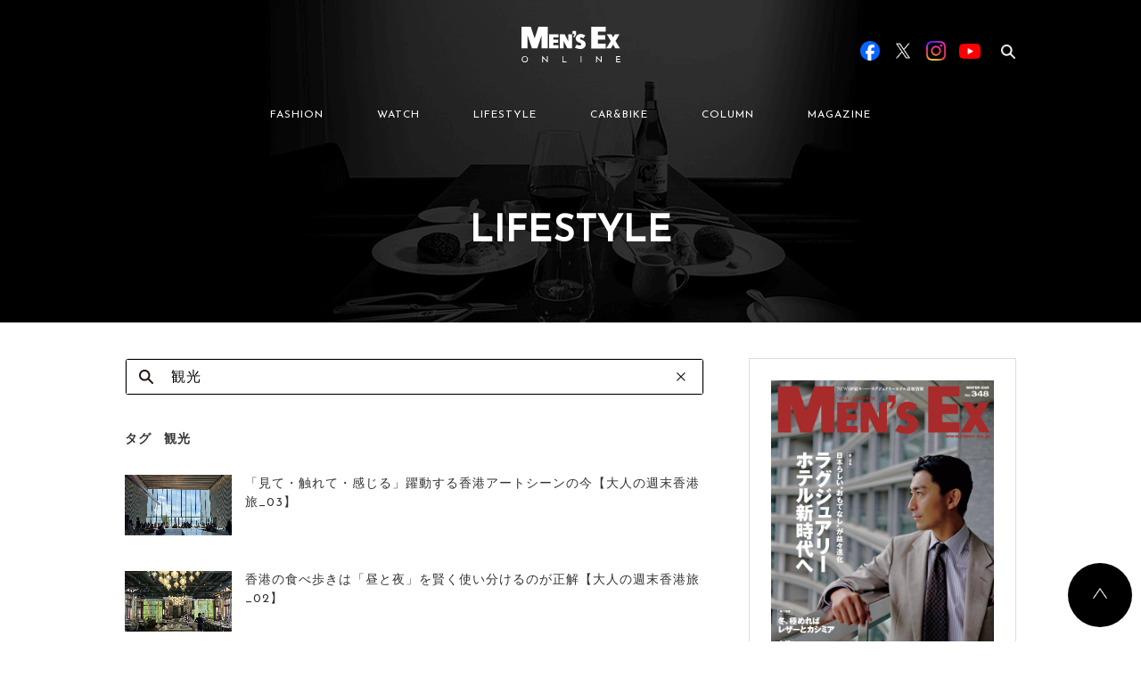

--- FILE ---
content_type: text/html; charset=UTF-8
request_url: https://www.mens-ex.jp/archives/tag/%E8%A6%B3%E5%85%89/
body_size: 12712
content:
<!DOCTYPE html>
<html lang="ja">
  <head>

        <script type="application/javascript" src="//anymind360.com/js/15335/ats.js"></script>
    
          <!-- Google Tag Manager -->
      <script>(function(w,d,s,l,i){w[l]=w[l]||[];w[l].push({'gtm.start':
      new Date().getTime(),event:'gtm.js'});var f=d.getElementsByTagName(s)[0],
      j=d.createElement(s),dl=l!='dataLayer'?'&l='+l:'';j.async=true;j.src=
      'https://www.googletagmanager.com/gtm.js?id='+i+dl;f.parentNode.insertBefore(j,f);
      })(window,document,'script','dataLayer','GTM-5N7WJR4');</script>
      <!-- End Google Tag Manager -->
    
    <meta charset="UTF-8"/>
    <meta http-equiv="X-UA-Compatible" content="IE=edge"/>
    <meta name="viewport" content="width=device-width,initial-scale=1"/>
    <title>MEN&#039;S EX ONLINE</title>
    <meta name="description" content="エグゼクティブのファッションアイテムや着こなしテクニックを紹介。スーツ＆ジャケット、シャツ、ネクタイ、Vゾーン、靴、バッグ、時計、クルマ、美容など、仕事も休日もお洒落を楽しむ大人のためのファッション情報を発信します。"/>
        <meta name="keywords" content="MEN'S EX,スーツ,靴,鞄,クルマ,カジュアル,ファッション,ミドル,メンズ,世界文化社,シック,時計"/>
    <meta property="og:title" content="MEN&#039;S EX ONLINE">
    <meta property="og:site_name" content="MEN&#039;S EX ONLINE">
          <meta property="og:type" content="article">
        <meta property="og:description" content="エグゼクティブのファッションアイテムや着こなしテクニックを紹介。スーツ＆ジャケット、シャツ、ネクタイ、Vゾーン、靴、バッグ、時計、クルマ、美容など、仕事も休日もお洒落を楽しむ大人のためのファッション情報を発信します。">
    <meta property="og:url" content="https://www.mens-ex.jp/archives/tag/%E8%A6%B3%E5%85%89/">
    <meta property="og:image" content="https://www.mens-ex.jp/wp/wp-content/uploads/2023/09/c_lifestyle_230907_HongKong_og.jpg" />
    <meta name="twitter:card" content="summary">
    <meta name="twitter:site" content="@mens_ex">
    <meta name="twitter:title" content="MEN&#039;S EX ONLINE">
    <meta name="twitter:description" content="エグゼクティブのファッションアイテムや着こなしテクニックを紹介。スーツ＆ジャケット、シャツ、ネクタイ、Vゾーン、靴、バッグ、時計、クルマ、美容など、仕事も休日もお洒落を楽しむ大人のためのファッション情報を発信します。">
    <meta name="twitter:image" content="https://www.mens-ex.jp/wp/wp-content/uploads/2023/09/c_lifestyle_230907_HongKong_og.jpg">
    <meta name="twitter:url" content="https://www.mens-ex.jp/archives/tag/%E8%A6%B3%E5%85%89/">
    <link rel="shortcut icon" href="https://www.mens-ex.jp/wp/wp-content/themes/mens_ex_theme/assets/img/common/favicon.ico"/>
    <link rel="apple-touch-icon" href="https://www.mens-ex.jp/wp/wp-content/themes/mens_ex_theme/assets/img/common/app_icon.png"/>
    <link rel="stylesheet" href="https://www.mens-ex.jp/wp/wp-content/themes/mens_ex_theme/assets/css/vender/slick.min.css"/>
    <link rel="stylesheet" href="https://www.mens-ex.jp/wp/wp-content/themes/mens_ex_theme/assets/css/vender/slick-theme.min.css"/>
    <link rel="stylesheet" href="https://www.mens-ex.jp/wp/wp-content/themes/mens_ex_theme/css/style.css"/>
    <link rel="stylesheet" href="https://www.mens-ex.jp/wp/wp-content/themes/mens_ex_theme/css/add.css"/>
    <link rel="stylesheet" href="https://www.mens-ex.jp/wp/wp-content/themes/mens_ex_theme/cs_dir/cs_style.css" />
    <link rel="stylesheet" href="https://www.mens-ex.jp/wp/wp-content/themes/mens_ex_theme/cs_dir/cs_magnific_popup.css" />

    
        <script type="application/ld+json">
      {
        "@context": "http://schema.org",
        "@type": "BreadcrumbList",
        "itemListElement": [{
          "@type": "ListItem",
          "position": 1,
          "item": {
            "@id": "https://www.mens-ex.jp",
            "name": "HOME"
          }
        }]
      }
    </script>
    <!-- Google Analytics -->
    <script>
      (function(i,s,o,g,r,a,m){i['GoogleAnalyticsObject']=r;i[r]=i[r]||function(){
      (i[r].q=i[r].q||[]).push(arguments)},i[r].l=1*new Date();a=s.createElement(o),
      m=s.getElementsByTagName(o)[0];a.async=1;a.src=g;m.parentNode.insertBefore(a,m)
      })(window,document,'script','https://www.google-analytics.com/analytics.js','ga');
      ga('create', 'UA-682448-6', 'auto');
      ga('send', 'pageview');
    </script><!-- End Google Analytics -->
    <meta name='robots' content='max-image-preview:large' />
	<style>img:is([sizes="auto" i], [sizes^="auto," i]) { contain-intrinsic-size: 3000px 1500px }</style>
	<link rel="alternate" type="application/rss+xml" title="MEN&#039;S EX ONLINE &raquo; 観光 タグのフィード" href="https://www.mens-ex.jp/archives/tag/%e8%a6%b3%e5%85%89/feed" />
<script type="text/javascript">
/* <![CDATA[ */
window._wpemojiSettings = {"baseUrl":"https:\/\/s.w.org\/images\/core\/emoji\/16.0.1\/72x72\/","ext":".png","svgUrl":"https:\/\/s.w.org\/images\/core\/emoji\/16.0.1\/svg\/","svgExt":".svg","source":{"concatemoji":"https:\/\/www.mens-ex.jp\/wp\/wp-includes\/js\/wp-emoji-release.min.js?ver=6.8.3"}};
/*! This file is auto-generated */
!function(s,n){var o,i,e;function c(e){try{var t={supportTests:e,timestamp:(new Date).valueOf()};sessionStorage.setItem(o,JSON.stringify(t))}catch(e){}}function p(e,t,n){e.clearRect(0,0,e.canvas.width,e.canvas.height),e.fillText(t,0,0);var t=new Uint32Array(e.getImageData(0,0,e.canvas.width,e.canvas.height).data),a=(e.clearRect(0,0,e.canvas.width,e.canvas.height),e.fillText(n,0,0),new Uint32Array(e.getImageData(0,0,e.canvas.width,e.canvas.height).data));return t.every(function(e,t){return e===a[t]})}function u(e,t){e.clearRect(0,0,e.canvas.width,e.canvas.height),e.fillText(t,0,0);for(var n=e.getImageData(16,16,1,1),a=0;a<n.data.length;a++)if(0!==n.data[a])return!1;return!0}function f(e,t,n,a){switch(t){case"flag":return n(e,"\ud83c\udff3\ufe0f\u200d\u26a7\ufe0f","\ud83c\udff3\ufe0f\u200b\u26a7\ufe0f")?!1:!n(e,"\ud83c\udde8\ud83c\uddf6","\ud83c\udde8\u200b\ud83c\uddf6")&&!n(e,"\ud83c\udff4\udb40\udc67\udb40\udc62\udb40\udc65\udb40\udc6e\udb40\udc67\udb40\udc7f","\ud83c\udff4\u200b\udb40\udc67\u200b\udb40\udc62\u200b\udb40\udc65\u200b\udb40\udc6e\u200b\udb40\udc67\u200b\udb40\udc7f");case"emoji":return!a(e,"\ud83e\udedf")}return!1}function g(e,t,n,a){var r="undefined"!=typeof WorkerGlobalScope&&self instanceof WorkerGlobalScope?new OffscreenCanvas(300,150):s.createElement("canvas"),o=r.getContext("2d",{willReadFrequently:!0}),i=(o.textBaseline="top",o.font="600 32px Arial",{});return e.forEach(function(e){i[e]=t(o,e,n,a)}),i}function t(e){var t=s.createElement("script");t.src=e,t.defer=!0,s.head.appendChild(t)}"undefined"!=typeof Promise&&(o="wpEmojiSettingsSupports",i=["flag","emoji"],n.supports={everything:!0,everythingExceptFlag:!0},e=new Promise(function(e){s.addEventListener("DOMContentLoaded",e,{once:!0})}),new Promise(function(t){var n=function(){try{var e=JSON.parse(sessionStorage.getItem(o));if("object"==typeof e&&"number"==typeof e.timestamp&&(new Date).valueOf()<e.timestamp+604800&&"object"==typeof e.supportTests)return e.supportTests}catch(e){}return null}();if(!n){if("undefined"!=typeof Worker&&"undefined"!=typeof OffscreenCanvas&&"undefined"!=typeof URL&&URL.createObjectURL&&"undefined"!=typeof Blob)try{var e="postMessage("+g.toString()+"("+[JSON.stringify(i),f.toString(),p.toString(),u.toString()].join(",")+"));",a=new Blob([e],{type:"text/javascript"}),r=new Worker(URL.createObjectURL(a),{name:"wpTestEmojiSupports"});return void(r.onmessage=function(e){c(n=e.data),r.terminate(),t(n)})}catch(e){}c(n=g(i,f,p,u))}t(n)}).then(function(e){for(var t in e)n.supports[t]=e[t],n.supports.everything=n.supports.everything&&n.supports[t],"flag"!==t&&(n.supports.everythingExceptFlag=n.supports.everythingExceptFlag&&n.supports[t]);n.supports.everythingExceptFlag=n.supports.everythingExceptFlag&&!n.supports.flag,n.DOMReady=!1,n.readyCallback=function(){n.DOMReady=!0}}).then(function(){return e}).then(function(){var e;n.supports.everything||(n.readyCallback(),(e=n.source||{}).concatemoji?t(e.concatemoji):e.wpemoji&&e.twemoji&&(t(e.twemoji),t(e.wpemoji)))}))}((window,document),window._wpemojiSettings);
/* ]]> */
</script>
<style id='wp-emoji-styles-inline-css' type='text/css'>

	img.wp-smiley, img.emoji {
		display: inline !important;
		border: none !important;
		box-shadow: none !important;
		height: 1em !important;
		width: 1em !important;
		margin: 0 0.07em !important;
		vertical-align: -0.1em !important;
		background: none !important;
		padding: 0 !important;
	}
</style>
<link rel='stylesheet' id='wp-block-library-css' href='https://www.mens-ex.jp/wp/wp-includes/css/dist/block-library/style.min.css?ver=6.8.3' type='text/css' media='all' />
<style id='classic-theme-styles-inline-css' type='text/css'>
/*! This file is auto-generated */
.wp-block-button__link{color:#fff;background-color:#32373c;border-radius:9999px;box-shadow:none;text-decoration:none;padding:calc(.667em + 2px) calc(1.333em + 2px);font-size:1.125em}.wp-block-file__button{background:#32373c;color:#fff;text-decoration:none}
</style>
<style id='global-styles-inline-css' type='text/css'>
:root{--wp--preset--aspect-ratio--square: 1;--wp--preset--aspect-ratio--4-3: 4/3;--wp--preset--aspect-ratio--3-4: 3/4;--wp--preset--aspect-ratio--3-2: 3/2;--wp--preset--aspect-ratio--2-3: 2/3;--wp--preset--aspect-ratio--16-9: 16/9;--wp--preset--aspect-ratio--9-16: 9/16;--wp--preset--color--black: #000000;--wp--preset--color--cyan-bluish-gray: #abb8c3;--wp--preset--color--white: #ffffff;--wp--preset--color--pale-pink: #f78da7;--wp--preset--color--vivid-red: #cf2e2e;--wp--preset--color--luminous-vivid-orange: #ff6900;--wp--preset--color--luminous-vivid-amber: #fcb900;--wp--preset--color--light-green-cyan: #7bdcb5;--wp--preset--color--vivid-green-cyan: #00d084;--wp--preset--color--pale-cyan-blue: #8ed1fc;--wp--preset--color--vivid-cyan-blue: #0693e3;--wp--preset--color--vivid-purple: #9b51e0;--wp--preset--gradient--vivid-cyan-blue-to-vivid-purple: linear-gradient(135deg,rgba(6,147,227,1) 0%,rgb(155,81,224) 100%);--wp--preset--gradient--light-green-cyan-to-vivid-green-cyan: linear-gradient(135deg,rgb(122,220,180) 0%,rgb(0,208,130) 100%);--wp--preset--gradient--luminous-vivid-amber-to-luminous-vivid-orange: linear-gradient(135deg,rgba(252,185,0,1) 0%,rgba(255,105,0,1) 100%);--wp--preset--gradient--luminous-vivid-orange-to-vivid-red: linear-gradient(135deg,rgba(255,105,0,1) 0%,rgb(207,46,46) 100%);--wp--preset--gradient--very-light-gray-to-cyan-bluish-gray: linear-gradient(135deg,rgb(238,238,238) 0%,rgb(169,184,195) 100%);--wp--preset--gradient--cool-to-warm-spectrum: linear-gradient(135deg,rgb(74,234,220) 0%,rgb(151,120,209) 20%,rgb(207,42,186) 40%,rgb(238,44,130) 60%,rgb(251,105,98) 80%,rgb(254,248,76) 100%);--wp--preset--gradient--blush-light-purple: linear-gradient(135deg,rgb(255,206,236) 0%,rgb(152,150,240) 100%);--wp--preset--gradient--blush-bordeaux: linear-gradient(135deg,rgb(254,205,165) 0%,rgb(254,45,45) 50%,rgb(107,0,62) 100%);--wp--preset--gradient--luminous-dusk: linear-gradient(135deg,rgb(255,203,112) 0%,rgb(199,81,192) 50%,rgb(65,88,208) 100%);--wp--preset--gradient--pale-ocean: linear-gradient(135deg,rgb(255,245,203) 0%,rgb(182,227,212) 50%,rgb(51,167,181) 100%);--wp--preset--gradient--electric-grass: linear-gradient(135deg,rgb(202,248,128) 0%,rgb(113,206,126) 100%);--wp--preset--gradient--midnight: linear-gradient(135deg,rgb(2,3,129) 0%,rgb(40,116,252) 100%);--wp--preset--font-size--small: 13px;--wp--preset--font-size--medium: 20px;--wp--preset--font-size--large: 36px;--wp--preset--font-size--x-large: 42px;--wp--preset--spacing--20: 0.44rem;--wp--preset--spacing--30: 0.67rem;--wp--preset--spacing--40: 1rem;--wp--preset--spacing--50: 1.5rem;--wp--preset--spacing--60: 2.25rem;--wp--preset--spacing--70: 3.38rem;--wp--preset--spacing--80: 5.06rem;--wp--preset--shadow--natural: 6px 6px 9px rgba(0, 0, 0, 0.2);--wp--preset--shadow--deep: 12px 12px 50px rgba(0, 0, 0, 0.4);--wp--preset--shadow--sharp: 6px 6px 0px rgba(0, 0, 0, 0.2);--wp--preset--shadow--outlined: 6px 6px 0px -3px rgba(255, 255, 255, 1), 6px 6px rgba(0, 0, 0, 1);--wp--preset--shadow--crisp: 6px 6px 0px rgba(0, 0, 0, 1);}:where(.is-layout-flex){gap: 0.5em;}:where(.is-layout-grid){gap: 0.5em;}body .is-layout-flex{display: flex;}.is-layout-flex{flex-wrap: wrap;align-items: center;}.is-layout-flex > :is(*, div){margin: 0;}body .is-layout-grid{display: grid;}.is-layout-grid > :is(*, div){margin: 0;}:where(.wp-block-columns.is-layout-flex){gap: 2em;}:where(.wp-block-columns.is-layout-grid){gap: 2em;}:where(.wp-block-post-template.is-layout-flex){gap: 1.25em;}:where(.wp-block-post-template.is-layout-grid){gap: 1.25em;}.has-black-color{color: var(--wp--preset--color--black) !important;}.has-cyan-bluish-gray-color{color: var(--wp--preset--color--cyan-bluish-gray) !important;}.has-white-color{color: var(--wp--preset--color--white) !important;}.has-pale-pink-color{color: var(--wp--preset--color--pale-pink) !important;}.has-vivid-red-color{color: var(--wp--preset--color--vivid-red) !important;}.has-luminous-vivid-orange-color{color: var(--wp--preset--color--luminous-vivid-orange) !important;}.has-luminous-vivid-amber-color{color: var(--wp--preset--color--luminous-vivid-amber) !important;}.has-light-green-cyan-color{color: var(--wp--preset--color--light-green-cyan) !important;}.has-vivid-green-cyan-color{color: var(--wp--preset--color--vivid-green-cyan) !important;}.has-pale-cyan-blue-color{color: var(--wp--preset--color--pale-cyan-blue) !important;}.has-vivid-cyan-blue-color{color: var(--wp--preset--color--vivid-cyan-blue) !important;}.has-vivid-purple-color{color: var(--wp--preset--color--vivid-purple) !important;}.has-black-background-color{background-color: var(--wp--preset--color--black) !important;}.has-cyan-bluish-gray-background-color{background-color: var(--wp--preset--color--cyan-bluish-gray) !important;}.has-white-background-color{background-color: var(--wp--preset--color--white) !important;}.has-pale-pink-background-color{background-color: var(--wp--preset--color--pale-pink) !important;}.has-vivid-red-background-color{background-color: var(--wp--preset--color--vivid-red) !important;}.has-luminous-vivid-orange-background-color{background-color: var(--wp--preset--color--luminous-vivid-orange) !important;}.has-luminous-vivid-amber-background-color{background-color: var(--wp--preset--color--luminous-vivid-amber) !important;}.has-light-green-cyan-background-color{background-color: var(--wp--preset--color--light-green-cyan) !important;}.has-vivid-green-cyan-background-color{background-color: var(--wp--preset--color--vivid-green-cyan) !important;}.has-pale-cyan-blue-background-color{background-color: var(--wp--preset--color--pale-cyan-blue) !important;}.has-vivid-cyan-blue-background-color{background-color: var(--wp--preset--color--vivid-cyan-blue) !important;}.has-vivid-purple-background-color{background-color: var(--wp--preset--color--vivid-purple) !important;}.has-black-border-color{border-color: var(--wp--preset--color--black) !important;}.has-cyan-bluish-gray-border-color{border-color: var(--wp--preset--color--cyan-bluish-gray) !important;}.has-white-border-color{border-color: var(--wp--preset--color--white) !important;}.has-pale-pink-border-color{border-color: var(--wp--preset--color--pale-pink) !important;}.has-vivid-red-border-color{border-color: var(--wp--preset--color--vivid-red) !important;}.has-luminous-vivid-orange-border-color{border-color: var(--wp--preset--color--luminous-vivid-orange) !important;}.has-luminous-vivid-amber-border-color{border-color: var(--wp--preset--color--luminous-vivid-amber) !important;}.has-light-green-cyan-border-color{border-color: var(--wp--preset--color--light-green-cyan) !important;}.has-vivid-green-cyan-border-color{border-color: var(--wp--preset--color--vivid-green-cyan) !important;}.has-pale-cyan-blue-border-color{border-color: var(--wp--preset--color--pale-cyan-blue) !important;}.has-vivid-cyan-blue-border-color{border-color: var(--wp--preset--color--vivid-cyan-blue) !important;}.has-vivid-purple-border-color{border-color: var(--wp--preset--color--vivid-purple) !important;}.has-vivid-cyan-blue-to-vivid-purple-gradient-background{background: var(--wp--preset--gradient--vivid-cyan-blue-to-vivid-purple) !important;}.has-light-green-cyan-to-vivid-green-cyan-gradient-background{background: var(--wp--preset--gradient--light-green-cyan-to-vivid-green-cyan) !important;}.has-luminous-vivid-amber-to-luminous-vivid-orange-gradient-background{background: var(--wp--preset--gradient--luminous-vivid-amber-to-luminous-vivid-orange) !important;}.has-luminous-vivid-orange-to-vivid-red-gradient-background{background: var(--wp--preset--gradient--luminous-vivid-orange-to-vivid-red) !important;}.has-very-light-gray-to-cyan-bluish-gray-gradient-background{background: var(--wp--preset--gradient--very-light-gray-to-cyan-bluish-gray) !important;}.has-cool-to-warm-spectrum-gradient-background{background: var(--wp--preset--gradient--cool-to-warm-spectrum) !important;}.has-blush-light-purple-gradient-background{background: var(--wp--preset--gradient--blush-light-purple) !important;}.has-blush-bordeaux-gradient-background{background: var(--wp--preset--gradient--blush-bordeaux) !important;}.has-luminous-dusk-gradient-background{background: var(--wp--preset--gradient--luminous-dusk) !important;}.has-pale-ocean-gradient-background{background: var(--wp--preset--gradient--pale-ocean) !important;}.has-electric-grass-gradient-background{background: var(--wp--preset--gradient--electric-grass) !important;}.has-midnight-gradient-background{background: var(--wp--preset--gradient--midnight) !important;}.has-small-font-size{font-size: var(--wp--preset--font-size--small) !important;}.has-medium-font-size{font-size: var(--wp--preset--font-size--medium) !important;}.has-large-font-size{font-size: var(--wp--preset--font-size--large) !important;}.has-x-large-font-size{font-size: var(--wp--preset--font-size--x-large) !important;}
:where(.wp-block-post-template.is-layout-flex){gap: 1.25em;}:where(.wp-block-post-template.is-layout-grid){gap: 1.25em;}
:where(.wp-block-columns.is-layout-flex){gap: 2em;}:where(.wp-block-columns.is-layout-grid){gap: 2em;}
:root :where(.wp-block-pullquote){font-size: 1.5em;line-height: 1.6;}
</style>
<link rel="https://api.w.org/" href="https://www.mens-ex.jp/wp-json/" /><link rel="alternate" title="JSON" type="application/json" href="https://www.mens-ex.jp/wp-json/wp/v2/tags/6743" /><link rel="EditURI" type="application/rsd+xml" title="RSD" href="https://www.mens-ex.jp/wp/xmlrpc.php?rsd" />
<meta name="generator" content="WordPress 6.8.3" />
                <script>
                    var ajaxUrl = 'https://www.mens-ex.jp/wp/wp-admin/admin-ajax.php';
                </script>
        
    
  </head>

      <body class="" id="body">
  
      <!-- Google Tag Manager (noscript) -->
    <noscript><iframe src="https://www.googletagmanager.com/ns.html?id=GTM-5N7WJR4"
    height="0" width="0" style="display:none;visibility:hidden"></iframe></noscript>
    <!-- End Google Tag Manager (noscript) -->
  
    <script>
      window.fbAsyncInit = function () {
        FB.init({
          appId: "467797123594609",
          xfbml: true,
          version: "v2.6"
        });
      };
      (function(d, s, id){
        var js, fjs = d.getElementsByTagName(s)[0];
        if (d.getElementById(id)) { return; }
      js = d.createElement(s); js.id = id;
      js.src = "//connect.facebook.net/ja_JP/sdk.js";
      fjs.parentNode.insertBefore(js, fjs);
      }(document, 'script', 'facebook-jssdk'));
    </script>
    
    <div id="fb-root"></div>
    <script async defer crossorigin="anonymous" src="https://connect.facebook.net/ja_JP/sdk.js#xfbml=1&version=v20.0&appId=242978002406126" nonce="uu9MpLXO"></script>

<!-- BEGIN SP用header -->
  <div class="l-header-wrapper sp_display" style="background-image: url('https://www.mens-ex.jp/wp/wp-content/themes/mens_ex_theme/assets/img/common/title_bg_lifestyle.png');">
    <header class="l-header">
      <div class="l-header__inner">
        <h1 class="c-header-logo"><a href="/"><img src="https://www.mens-ex.jp/wp/wp-content/themes/mens_ex_theme/assets/img/common/logo.svg" alt="Men's EX ONLINE"/></a></h1>
        <div class="l-header__menu">
          <div class="c-menu-btn js-menu-btn">
            <div class="c-menu-btn-bar c-menu-btn-bar--t"></div>
            <div class="c-menu-btn-bar c-menu-btn-bar--m"></div>
            <div class="c-menu-btn-bar c-menu-btn-bar--b"></div>
          </div>
        </div>
      </div>
    </header>
    <div class="c-page-title">
	<div class="c-page-title__inner">
		<h2 class="c-page-title__title">LIFESTYLE</h2>
	</div>
</div>
  </div>
  <header class="l-header l-header--fixed sp_display">
    <div class="l-g-menu--fixed">
      <div class="l-g-menu--fixed__inner">
        <ul class="l-g-menu--fixed__list js-nav-category">
          <li class="l-g-menu--fixed__item"><a href="https://www.mens-ex.jp/archives/category/fashion/" data-ga-label="fashion" data-ga-position="fixedHeader">FASHION</a></li>
          <li class="l-g-menu--fixed__item"><a href="https://www.mens-ex.jp/archives/category/watch/" data-ga-label="watch" data-ga-position="fixedHeader">WATCH</a></li>
          <li class="l-g-menu--fixed__item"><a href="https://www.mens-ex.jp/archives/category/lifestyle/" data-ga-label="lifestyle" data-ga-position="fixedHeader">LIFESTYLE</a></li>
          <li class="l-g-menu--fixed__item"><a href="https://www.mens-ex.jp/archives/category/car_bike/" data-ga-label="car_bike" data-ga-position="fixedHeader">CAR&BIKE</a></li>
          <li class="l-g-menu--fixed__item"><a href="https://www.mens-ex.jp/archives/category/column/" data-ga-label="column" data-ga-position="fixedHeader">COLUMN</a></li>
          <li class="l-g-menu--fixed__item"><a href="https://www.mens-ex.jp/archives/magazine" data-ga-label="magazine" data-ga-position="fixedHeader">MAGAZINE</a></li>
        </ul>
      </div>
    </div>
  </header>
<!-- END SP用header -->
    <div class="l-header__megamenu__bg js-megamenu-bg pc_display"></div>
    <div class="l-header-wrapper pc_display" style="background-image: url('https://www.mens-ex.jp/wp/wp-content/themes/mens_ex_theme/assets/img/common/title_bg_lifestyle.png');">
      <header class="l-header js-header">
        <div class="l-container l-header__inner">
          <div class="l-header__logo">
            <h1><a href="https://www.mens-ex.jp/"><img src="https://www.mens-ex.jp/wp/wp-content/themes/mens_ex_theme/assets/img/common/logo.svg" alt="MEN'S EX ONLINE"/></a></h1>
          </div>
          <div class="l-header__nav js-header-search" data-target="base">
            <nav class="c-nav c-nav--header js-g-nav">
              <ul class="js-ga-clickEvent-id" data-ga-category-id="headerMenu">
                <li class="c-nav__item"><a class="js-show-megaMenu" href="https://www.mens-ex.jp/archives/category/fashion/" data-menu-id="newFashion" data-ga-id="fashion">FASHION</a></li>
                <li class="c-nav__item"><a class="js-show-megaMenu" href="https://www.mens-ex.jp/archives/category/watch/" data-menu-id="watch" data-ga-id="watch">WATCH</a></li>
                <li class="c-nav__item"><a class="js-show-megaMenu" href="https://www.mens-ex.jp/archives/category/lifestyle/" data-menu-id="lifestyle" data-ga-id="lifestyle">LIFESTYLE</a></li>
                <li class="c-nav__item"><a class="js-show-megaMenu" href="https://www.mens-ex.jp/archives/category/car_bike/" data-menu-id="car_bike" data-ga-id="car_bike">CAR&BIKE</a></li>
                <li class="c-nav__item"><a class="js-show-megaMenu" href="https://www.mens-ex.jp/archives/category/column/" data-menu-id="newColumn" data-ga-id="column">COLUMN</a></li>
                <li class="c-nav__item"><a href="https://www.mens-ex.jp/archives/magazine" data-ga-id="magazine">MAGAZINE</a></li>
              </ul>
            </nav>
            <div class="l-header__search js-search">
	<form class="js-search-form" role="search" method="get" action="https://www.mens-ex.jp/">
    	<!-- <input type="hidden" name="Template" value="pc_search" /> -->
    	<input type="hidden" name="post_type" value="" />
    	<div class="c-input-search__wrap c-input-search__wrap--header">
	      	<input class="c-input-search js-search-input" type="search" name="s" data-input="base" placeholder="検索ワードを入力" value="" /><span class="c-input-search-clear js-search-clear" data-target="base"></span>
	      	<label class="c-input-search-label js-search-label" for="search" data-target="base"></label>
    	</div>
  	</form>
</div>
            <div class="l-header__sns">
              <div class="c-header-sns js-ga-clickEvent-id" data-ga-category-id="officialSNS">
                <div class="c-header-sns__item c-header-sns__item--fb"><a class="u-link-none-border" href="https://www.facebook.com/mens.ex.magazine/" data-ga-id="facebook" target="_blank"><img src="https://www.mens-ex.jp/wp/wp-content/themes/mens_ex_theme/assets/img/common/sns/btn_sns_facebook.png" alt="Facebook"/></a></div>
                <div class="c-header-sns__item c-header-sns__item--tw"><a class="u-link-none-border" href="https://twitter.com/MENS_EX" data-ga-id="twitter" target="_blank"><img src="https://www.mens-ex.jp/wp/wp-content/themes/mens_ex_theme/assets/img/common/sns/btn_sns_x.png" alt="X"/></a></div>
                <div class="c-header-sns__item c-header-sns__item--in"><a class="u-link-none-border" href="https://www.instagram.com/mens_ex/" data-ga-id="instagram" target="_blank"><img src="https://www.mens-ex.jp/wp/wp-content/themes/mens_ex_theme/assets/img/common/sns/btn_sns_instagram.png" alt="Instagram"/></a></div>
                <div class="c-header-sns__item c-header-sns__item--yt"><a class="u-link-none-border" href="https://www.youtube.com/@mensex3122" data-ga-id="youtube" target="_blank"><img src="https://www.mens-ex.jp/wp/wp-content/themes/mens_ex_theme/assets/img/common/sns/btn_sns_youtube.png" alt="YouTube"/></a></div>
              </div>
            </div>
          </div>
        </div>
        <div class="l-container l-header__megamenu js-megamenu">
    <div class="l-header__megamenu__inner js-megamenu-inner">
        <div class="c-megamenu js-area-megamenu js-megamenu-newFashion">
                        <div class="c-megamenu-item">
                <div class="c-card">
                    <a href="https://www.mens-ex.jp/archives/1293746" onclick="ga('send', 'event', 'megaMenu_fashion', 'click', '冬の装いに、春をひとさじ。〈高島屋〉が提案する「NEW Life, NEW Me」', '1');">
                        <div class="c-card-thum">
                            <img src="https://www.mens-ex.jp/wp/wp-content/uploads/2025/12/c_fashion_251218_takashimaya_m.jpg" alt="冬の装いに、春をひとさじ。〈高島屋〉が提案する「NEW Life, NEW Me」">
                            <div class="c-card-overlay">
                                <span>VIEW</span>
                            </div>
                        </div>
                    </a>
                    <div class="c-card__information">
                        <p class="c-card-date">2026/01/13</p>
                        <div class="c-card-category">
                            <a class="u-link" href="https://www.mens-ex.jp/archives/category/fashion/fashion_trend/" onclick="ga('send', 'event', 'megaMenu_fashion', 'click', 'ファッショントレンド', '1');">ファッショントレンド</a>
                        </div>
                    </div>
                    <h3 class="c-card-title">
                        <a href="https://www.mens-ex.jp/archives/1293746" onclick="ga('send', 'event', 'megaMenu_fashion', 'click', '冬の装いに、春をひとさじ。〈高島屋〉が提案する「NEW Life, NEW Me」', '1');">冬の装いに、春をひとさじ。〈高島屋〉が提案する「NEW Life, NEW Me」</a>
                    </h3>
                </div>
            </div>
                        <div class="c-megamenu-item">
                <div class="c-card">
                    <a href="https://www.mens-ex.jp/archives/1293998" onclick="ga('send', 'event', 'megaMenu_fashion', 'click', 'ずっと気になってた……マフラーに見られる“ウロコ”の正体は？', '1');">
                        <div class="c-card-thum">
                            <img src="https://www.mens-ex.jp/wp/wp-content/uploads/2025/12/c_fashion_20251231_QA_ca7_m.jpg" alt="ずっと気になってた……マフラーに見られる“ウロコ”の正体は？">
                            <div class="c-card-overlay">
                                <span>VIEW</span>
                            </div>
                        </div>
                    </a>
                    <div class="c-card__information">
                        <p class="c-card-date">2026/01/05</p>
                        <div class="c-card-category">
                            <a class="u-link" href="https://www.mens-ex.jp/archives/category/fashion/fashion_tips/" onclick="ga('send', 'event', 'megaMenu_fashion', 'click', 'お洒落のマメ知識', '1');">お洒落のマメ知識</a>
                        </div>
                    </div>
                    <h3 class="c-card-title">
                        <a href="https://www.mens-ex.jp/archives/1293998" onclick="ga('send', 'event', 'megaMenu_fashion', 'click', 'ずっと気になってた……マフラーに見られる“ウロコ”の正体は？', '1');">ずっと気になってた……マフラーに見られる“ウロコ”の正体は？</a>
                    </h3>
                </div>
            </div>
                        <div class="c-megamenu-item">
                <div class="c-card">
                    <a href="https://www.mens-ex.jp/archives/1293995" onclick="ga('send', 'event', 'megaMenu_fashion', 'click', '欧州に引けを取らない、日本のカシミア製品の特徴は？', '1');">
                        <div class="c-card-thum">
                            <img src="https://www.mens-ex.jp/wp/wp-content/uploads/2025/12/c_fashion_20251231_QA_ca6_m.jpg" alt="欧州に引けを取らない、日本のカシミア製品の特徴は？">
                            <div class="c-card-overlay">
                                <span>VIEW</span>
                            </div>
                        </div>
                    </a>
                    <div class="c-card__information">
                        <p class="c-card-date">2026/01/04</p>
                        <div class="c-card-category">
                            <a class="u-link" href="https://www.mens-ex.jp/archives/category/fashion/fashion_tips/" onclick="ga('send', 'event', 'megaMenu_fashion', 'click', 'お洒落のマメ知識', '1');">お洒落のマメ知識</a>
                        </div>
                    </div>
                    <h3 class="c-card-title">
                        <a href="https://www.mens-ex.jp/archives/1293995" onclick="ga('send', 'event', 'megaMenu_fashion', 'click', '欧州に引けを取らない、日本のカシミア製品の特徴は？', '1');">欧州に引けを取らない、日本のカシミア製品の特徴は？</a>
                    </h3>
                </div>
            </div>
                        <div class="c-megamenu-item">
                <div class="c-card">
                    <a href="https://www.mens-ex.jp/archives/1293989" onclick="ga('send', 'event', 'megaMenu_fashion', 'click', 'プロに聞く！同じカシミアでも手触りに違いがある理由は？', '1');">
                        <div class="c-card-thum">
                            <img src="https://www.mens-ex.jp/wp/wp-content/uploads/2025/12/c_fashion_20251231_QA_ca5_m.jpg" alt="プロに聞く！同じカシミアでも手触りに違いがある理由は？">
                            <div class="c-card-overlay">
                                <span>VIEW</span>
                            </div>
                        </div>
                    </a>
                    <div class="c-card__information">
                        <p class="c-card-date">2026/01/03</p>
                        <div class="c-card-category">
                            <a class="u-link" href="https://www.mens-ex.jp/archives/category/fashion/fashion_tips/" onclick="ga('send', 'event', 'megaMenu_fashion', 'click', 'お洒落のマメ知識', '1');">お洒落のマメ知識</a>
                        </div>
                    </div>
                    <h3 class="c-card-title">
                        <a href="https://www.mens-ex.jp/archives/1293989" onclick="ga('send', 'event', 'megaMenu_fashion', 'click', 'プロに聞く！同じカシミアでも手触りに違いがある理由は？', '1');">プロに聞く！同じカシミアでも手触りに違いがある理由は？</a>
                    </h3>
                </div>
            </div>
                    </div>
        <div class="c-megamenu js-area-megamenu js-megamenu-lifestyle">
                        <div class="c-megamenu-item">
                <div class="c-card">
                    <a href="https://www.mens-ex.jp/archives/1294432" onclick="ga('send', 'event', 'megaMenu_lifestyle', 'click', '会食前の一杯に。帝国ホテル 東京のシャンパンバー『The Rendez-Vous AWA』', '1');">
                        <div class="c-card-thum">
                            <img src="https://www.mens-ex.jp/wp/wp-content/uploads/2026/01/c_lifestyle_260119_hotel_m.jpg" alt="会食前の一杯に。帝国ホテル 東京のシャンパンバー『The Rendez-Vous AWA』">
                            <div class="c-card-overlay">
                                <span>VIEW</span>
                            </div>
                        </div>
                    </a>
                    <div class="c-card__information">
                        <p class="c-card-date">2026/01/19</p>
                        <div class="c-card-category">
                            <a class="u-link" href="https://www.mens-ex.jp/archives/category/lifestyle/hotel/" onclick="ga('send', 'event', 'megaMenu_lifestyle', 'click', 'ホテル', '1');">ホテル</a>
                        </div>
                    </div>
                    <h3 class="c-card-title">
                        <a href="https://www.mens-ex.jp/archives/1294432" onclick="ga('send', 'event', 'megaMenu_lifestyle', 'click', '会食前の一杯に。帝国ホテル 東京のシャンパンバー『The Rendez-Vous AWA』', '1');">会食前の一杯に。帝国ホテル 東京のシャンパンバー『The Rendez-Vous AWA』</a>
                    </h3>
                </div>
            </div>
                        <div class="c-megamenu-item">
                <div class="c-card">
                    <a href="https://www.mens-ex.jp/archives/1294424" onclick="ga('send', 'event', 'megaMenu_lifestyle', 'click', '【都心の穴場！】 打ち合わせに活用したい、ハイアットリージェンシー東京の『Nineteen Eighty Lounge &#038; Bar』', '1');">
                        <div class="c-card-thum">
                            <img src="https://www.mens-ex.jp/wp/wp-content/uploads/2026/01/c_lifestyle_260118_hotel_m.jpg" alt="【都心の穴場！】 打ち合わせに活用したい、ハイアットリージェンシー東京の『Nineteen Eighty Lounge &#038; Bar』">
                            <div class="c-card-overlay">
                                <span>VIEW</span>
                            </div>
                        </div>
                    </a>
                    <div class="c-card__information">
                        <p class="c-card-date">2026/01/18</p>
                        <div class="c-card-category">
                            <a class="u-link" href="https://www.mens-ex.jp/archives/category/lifestyle/hotel/" onclick="ga('send', 'event', 'megaMenu_lifestyle', 'click', 'ホテル', '1');">ホテル</a>
                        </div>
                    </div>
                    <h3 class="c-card-title">
                        <a href="https://www.mens-ex.jp/archives/1294424" onclick="ga('send', 'event', 'megaMenu_lifestyle', 'click', '【都心の穴場！】 打ち合わせに活用したい、ハイアットリージェンシー東京の『Nineteen Eighty Lounge &#038; Bar』', '1');">【都心の穴場！】 打ち合わせに活用したい、ハイアットリージェンシー東京の『Nineteen Eighty Lounge &#038; Bar』</a>
                    </h3>
                </div>
            </div>
                        <div class="c-megamenu-item">
                <div class="c-card">
                    <a href="https://www.mens-ex.jp/archives/1294403" onclick="ga('send', 'event', 'megaMenu_lifestyle', 'click', 'フォーシーズンズ大阪が提案する究極の睡眠体験〈スリープ・ジャーニー〉って？', '1');">
                        <div class="c-card-thum">
                            <img src="https://www.mens-ex.jp/wp/wp-content/uploads/2026/01/c_lifestyle_260117_hotel_m.jpg" alt="フォーシーズンズ大阪が提案する究極の睡眠体験〈スリープ・ジャーニー〉って？">
                            <div class="c-card-overlay">
                                <span>VIEW</span>
                            </div>
                        </div>
                    </a>
                    <div class="c-card__information">
                        <p class="c-card-date">2026/01/17</p>
                        <div class="c-card-category">
                            <a class="u-link" href="https://www.mens-ex.jp/archives/category/lifestyle/hotel/" onclick="ga('send', 'event', 'megaMenu_lifestyle', 'click', 'ホテル', '1');">ホテル</a>
                        </div>
                    </div>
                    <h3 class="c-card-title">
                        <a href="https://www.mens-ex.jp/archives/1294403" onclick="ga('send', 'event', 'megaMenu_lifestyle', 'click', 'フォーシーズンズ大阪が提案する究極の睡眠体験〈スリープ・ジャーニー〉って？', '1');">フォーシーズンズ大阪が提案する究極の睡眠体験〈スリープ・ジャーニー〉って？</a>
                    </h3>
                </div>
            </div>
                        <div class="c-megamenu-item">
                <div class="c-card">
                    <a href="https://www.mens-ex.jp/archives/1294395" onclick="ga('send', 'event', 'megaMenu_lifestyle', 'click', '駅のホームから始まる、安心と非日常の滞在〈シャングリ・ラ 東京のホライゾンクラブラウンジ〉', '1');">
                        <div class="c-card-thum">
                            <img src="https://www.mens-ex.jp/wp/wp-content/uploads/2026/01/c_lifestyle_260116_hotel_m.jpg" alt="駅のホームから始まる、安心と非日常の滞在〈シャングリ・ラ 東京のホライゾンクラブラウンジ〉">
                            <div class="c-card-overlay">
                                <span>VIEW</span>
                            </div>
                        </div>
                    </a>
                    <div class="c-card__information">
                        <p class="c-card-date">2026/01/16</p>
                        <div class="c-card-category">
                            <a class="u-link" href="https://www.mens-ex.jp/archives/category/lifestyle/hotel/" onclick="ga('send', 'event', 'megaMenu_lifestyle', 'click', 'ホテル', '1');">ホテル</a>
                        </div>
                    </div>
                    <h3 class="c-card-title">
                        <a href="https://www.mens-ex.jp/archives/1294395" onclick="ga('send', 'event', 'megaMenu_lifestyle', 'click', '駅のホームから始まる、安心と非日常の滞在〈シャングリ・ラ 東京のホライゾンクラブラウンジ〉', '1');">駅のホームから始まる、安心と非日常の滞在〈シャングリ・ラ 東京のホライゾンクラブラウンジ〉</a>
                    </h3>
                </div>
            </div>
                    </div>
        <div class="c-megamenu js-area-megamenu js-megamenu-car_bike">
                        <div class="c-megamenu-item">
                <div class="c-card">
                    <a href="https://www.mens-ex.jp/archives/1294060" onclick="ga('send', 'event', 'megaMenu_car_bike', 'click', 'GTIの未来形、ついに日本へ。フォルクスワーゲン「ID. GTI Concept」オートサロンで初公開', '1');">
                        <div class="c-card-thum">
                            <img src="https://www.mens-ex.jp/wp/wp-content/uploads/2025/12/c_car_251224_vw_m.jpg" alt="GTIの未来形、ついに日本へ。フォルクスワーゲン「ID. GTI Concept」オートサロンで初公開">
                            <div class="c-card-overlay">
                                <span>VIEW</span>
                            </div>
                        </div>
                    </a>
                    <div class="c-card__information">
                        <p class="c-card-date">2025/12/25</p>
                        <div class="c-card-category">
                            <a class="u-link" href="https://www.mens-ex.jp/archives/category/car_bike/car_news/" onclick="ga('send', 'event', 'megaMenu_car_bike', 'click', 'ニュース', '1');">ニュース</a>
                        </div>
                    </div>
                    <h3 class="c-card-title">
                        <a href="https://www.mens-ex.jp/archives/1294060" onclick="ga('send', 'event', 'megaMenu_car_bike', 'click', 'GTIの未来形、ついに日本へ。フォルクスワーゲン「ID. GTI Concept」オートサロンで初公開', '1');">GTIの未来形、ついに日本へ。フォルクスワーゲン「ID. GTI Concept」オートサロンで初公開</a>
                    </h3>
                </div>
            </div>
                        <div class="c-megamenu-item">
                <div class="c-card">
                    <a href="https://www.mens-ex.jp/archives/1294059" onclick="ga('send', 'event', 'megaMenu_car_bike', 'click', '欧州で認められたその実力。Kia PV5が描く次世代商用BEVのリアル', '1');">
                        <div class="c-card-thum">
                            <img src="https://www.mens-ex.jp/wp/wp-content/uploads/2025/12/c_car_251224_kia_m.jpg" alt="欧州で認められたその実力。Kia PV5が描く次世代商用BEVのリアル">
                            <div class="c-card-overlay">
                                <span>VIEW</span>
                            </div>
                        </div>
                    </a>
                    <div class="c-card__information">
                        <p class="c-card-date">2025/12/24</p>
                        <div class="c-card-category">
                            <a class="u-link" href="https://www.mens-ex.jp/archives/category/car_bike/car_news/" onclick="ga('send', 'event', 'megaMenu_car_bike', 'click', 'ニュース', '1');">ニュース</a>
                        </div>
                    </div>
                    <h3 class="c-card-title">
                        <a href="https://www.mens-ex.jp/archives/1294059" onclick="ga('send', 'event', 'megaMenu_car_bike', 'click', '欧州で認められたその実力。Kia PV5が描く次世代商用BEVのリアル', '1');">欧州で認められたその実力。Kia PV5が描く次世代商用BEVのリアル</a>
                    </h3>
                </div>
            </div>
                        <div class="c-megamenu-item">
                <div class="c-card">
                    <a href="https://www.mens-ex.jp/archives/1293636" onclick="ga('send', 'event', 'megaMenu_car_bike', 'click', 'レクサスの矜持は電動へと継がれる。「LFA Concept」が描く次世代スポーツの肖像', '1');">
                        <div class="c-card-thum">
                            <img src="https://www.mens-ex.jp/wp/wp-content/uploads/2025/12/c_car_251210_lexus_m.jpg" alt="レクサスの矜持は電動へと継がれる。「LFA Concept」が描く次世代スポーツの肖像">
                            <div class="c-card-overlay">
                                <span>VIEW</span>
                            </div>
                        </div>
                    </a>
                    <div class="c-card__information">
                        <p class="c-card-date">2025/12/15</p>
                        <div class="c-card-category">
                            <a class="u-link" href="https://www.mens-ex.jp/archives/category/car_bike/car_news/" onclick="ga('send', 'event', 'megaMenu_car_bike', 'click', 'ニュース', '1');">ニュース</a>
                        </div>
                    </div>
                    <h3 class="c-card-title">
                        <a href="https://www.mens-ex.jp/archives/1293636" onclick="ga('send', 'event', 'megaMenu_car_bike', 'click', 'レクサスの矜持は電動へと継がれる。「LFA Concept」が描く次世代スポーツの肖像', '1');">レクサスの矜持は電動へと継がれる。「LFA Concept」が描く次世代スポーツの肖像</a>
                    </h3>
                </div>
            </div>
                        <div class="c-megamenu-item">
                <div class="c-card">
                    <a href="https://www.mens-ex.jp/archives/1293629" onclick="ga('send', 'event', 'megaMenu_car_bike', 'click', '“電動ミニバンの新定番” 。フォルクスワーゲン「ID. Buzz」が日本カー・オブ・ザ・イヤー二冠に輝く', '1');">
                        <div class="c-card-thum">
                            <img src="https://www.mens-ex.jp/wp/wp-content/uploads/2025/12/c_car_251210_idbuzz_m.jpg" alt="“電動ミニバンの新定番” 。フォルクスワーゲン「ID. Buzz」が日本カー・オブ・ザ・イヤー二冠に輝く">
                            <div class="c-card-overlay">
                                <span>VIEW</span>
                            </div>
                        </div>
                    </a>
                    <div class="c-card__information">
                        <p class="c-card-date">2025/12/14</p>
                        <div class="c-card-category">
                            <a class="u-link" href="https://www.mens-ex.jp/archives/category/car_bike/car_news/" onclick="ga('send', 'event', 'megaMenu_car_bike', 'click', 'ニュース', '1');">ニュース</a>
                        </div>
                    </div>
                    <h3 class="c-card-title">
                        <a href="https://www.mens-ex.jp/archives/1293629" onclick="ga('send', 'event', 'megaMenu_car_bike', 'click', '“電動ミニバンの新定番” 。フォルクスワーゲン「ID. Buzz」が日本カー・オブ・ザ・イヤー二冠に輝く', '1');">“電動ミニバンの新定番” 。フォルクスワーゲン「ID. Buzz」が日本カー・オブ・ザ・イヤー二冠に輝く</a>
                    </h3>
                </div>
            </div>
                    </div>
        <div class="c-megamenu js-area-megamenu js-megamenu-watch">
                        <div class="c-megamenu-item">
                <div class="c-card">
                    <a href="https://www.mens-ex.jp/archives/1294313" onclick="ga('send', 'event', 'megaMenu_watch', 'click', '【TUDOR LIFE ─ チューダーは人生の相棒だ ─（4）】HISTORY', '1');">
                        <div class="c-card-thum">
                            <img src="https://www.mens-ex.jp/wp/wp-content/uploads/2026/01/c_260106_tudor04_m.jpg" alt="【TUDOR LIFE ─ チューダーは人生の相棒だ ─（4）】HISTORY">
                            <div class="c-card-overlay">
                                <span>VIEW</span>
                            </div>
                        </div>
                    </a>
                    <div class="c-card__information">
                        <p class="c-card-date">2026/01/16</p>
                        <div class="c-card-category">
                            <a class="u-link" href="https://www.mens-ex.jp/archives/category/watch/watch/" onclick="ga('send', 'event', 'megaMenu_watch', 'click', 'WATCH', '1');">WATCH</a>
                        </div>
                    </div>
                    <h3 class="c-card-title">
                        <a href="https://www.mens-ex.jp/archives/1294313" onclick="ga('send', 'event', 'megaMenu_watch', 'click', '【TUDOR LIFE ─ チューダーは人生の相棒だ ─（4）】HISTORY', '1');">【TUDOR LIFE ─ チューダーは人生の相棒だ ─（4）】HISTORY</a>
                    </h3>
                </div>
            </div>
                        <div class="c-megamenu-item">
                <div class="c-card">
                    <a href="https://www.mens-ex.jp/archives/1294302" onclick="ga('send', 'event', 'megaMenu_watch', 'click', '【TUDOR LIFE ─ チューダーは人生の相棒だ ─（3）】レンジャー／ロイヤル', '1');">
                        <div class="c-card-thum">
                            <img src="https://www.mens-ex.jp/wp/wp-content/uploads/2026/01/c_260106_tudor03_m.jpg" alt="【TUDOR LIFE ─ チューダーは人生の相棒だ ─（3）】レンジャー／ロイヤル">
                            <div class="c-card-overlay">
                                <span>VIEW</span>
                            </div>
                        </div>
                    </a>
                    <div class="c-card__information">
                        <p class="c-card-date">2026/01/15</p>
                        <div class="c-card-category">
                            <a class="u-link" href="https://www.mens-ex.jp/archives/category/watch/watch/" onclick="ga('send', 'event', 'megaMenu_watch', 'click', 'WATCH', '1');">WATCH</a>
                        </div>
                    </div>
                    <h3 class="c-card-title">
                        <a href="https://www.mens-ex.jp/archives/1294302" onclick="ga('send', 'event', 'megaMenu_watch', 'click', '【TUDOR LIFE ─ チューダーは人生の相棒だ ─（3）】レンジャー／ロイヤル', '1');">【TUDOR LIFE ─ チューダーは人生の相棒だ ─（3）】レンジャー／ロイヤル</a>
                    </h3>
                </div>
            </div>
                        <div class="c-megamenu-item">
                <div class="c-card">
                    <a href="https://www.mens-ex.jp/archives/1294273" onclick="ga('send', 'event', 'megaMenu_watch', 'click', '【TUDOR LIFE ─ チューダーは人生の相棒だ ─（2）】ペラゴス／1926', '1');">
                        <div class="c-card-thum">
                            <img src="https://www.mens-ex.jp/wp/wp-content/uploads/2026/01/c_260106_tudor02_m.jpg" alt="【TUDOR LIFE ─ チューダーは人生の相棒だ ─（2）】ペラゴス／1926">
                            <div class="c-card-overlay">
                                <span>VIEW</span>
                            </div>
                        </div>
                    </a>
                    <div class="c-card__information">
                        <p class="c-card-date">2026/01/14</p>
                        <div class="c-card-category">
                            <a class="u-link" href="https://www.mens-ex.jp/archives/category/watch/watch/" onclick="ga('send', 'event', 'megaMenu_watch', 'click', 'WATCH', '1');">WATCH</a>
                        </div>
                    </div>
                    <h3 class="c-card-title">
                        <a href="https://www.mens-ex.jp/archives/1294273" onclick="ga('send', 'event', 'megaMenu_watch', 'click', '【TUDOR LIFE ─ チューダーは人生の相棒だ ─（2）】ペラゴス／1926', '1');">【TUDOR LIFE ─ チューダーは人生の相棒だ ─（2）】ペラゴス／1926</a>
                    </h3>
                </div>
            </div>
                        <div class="c-megamenu-item">
                <div class="c-card">
                    <a href="https://www.mens-ex.jp/archives/1294177" onclick="ga('send', 'event', 'megaMenu_watch', 'click', '【TUDOR LIFE ─ チューダーは人生の相棒だ ─（1）】ブラックベイ', '1');">
                        <div class="c-card-thum">
                            <img src="https://www.mens-ex.jp/wp/wp-content/uploads/2026/01/c_260106_tudor01_m.jpg" alt="【TUDOR LIFE ─ チューダーは人生の相棒だ ─（1）】ブラックベイ">
                            <div class="c-card-overlay">
                                <span>VIEW</span>
                            </div>
                        </div>
                    </a>
                    <div class="c-card__information">
                        <p class="c-card-date">2026/01/13</p>
                        <div class="c-card-category">
                            <a class="u-link" href="https://www.mens-ex.jp/archives/category/watch/watch/" onclick="ga('send', 'event', 'megaMenu_watch', 'click', 'WATCH', '1');">WATCH</a>
                        </div>
                    </div>
                    <h3 class="c-card-title">
                        <a href="https://www.mens-ex.jp/archives/1294177" onclick="ga('send', 'event', 'megaMenu_watch', 'click', '【TUDOR LIFE ─ チューダーは人生の相棒だ ─（1）】ブラックベイ', '1');">【TUDOR LIFE ─ チューダーは人生の相棒だ ─（1）】ブラックベイ</a>
                    </h3>
                </div>
            </div>
                    </div>
        <div class="c-megamenu js-area-megamenu js-megamenu-newColumn">
                        <div class="c-megamenu-item">
                <div class="c-card">
                    <a href="https://www.mens-ex.jp/archives/1282349" onclick="ga('send', 'event', 'megaMenu_column', 'click', '本木雅弘特別インタビュー「作為と無作為の狭間を目指して」', '1');">
                        <div class="c-card-thum">
                            <img src="https://www.mens-ex.jp/wp/wp-content/uploads/2024/11/c_column_241118_motoki_m.jpg" alt="本木雅弘特別インタビュー「作為と無作為の狭間を目指して」">
                            <div class="c-card-overlay">
                                <span>VIEW</span>
                            </div>
                        </div>
                    </a>
                    <div class="c-card__information">
                        <p class="c-card-date">2024/11/18</p>
                        <div class="c-card-category">
                            <a class="u-link" href="https://www.mens-ex.jp/archives/category/column/column/" onclick="ga('send', 'event', 'megaMenu_column', 'click', 'COLUMN', '1');">COLUMN</a>
                        </div>
                    </div>
                    <h3 class="c-card-title">
                        <a href="https://www.mens-ex.jp/archives/1282349" onclick="ga('send', 'event', 'megaMenu_column', 'click', '本木雅弘特別インタビュー「作為と無作為の狭間を目指して」', '1');">本木雅弘特別インタビュー「作為と無作為の狭間を目指して」</a>
                    </h3>
                </div>
            </div>
                        <div class="c-megamenu-item">
                <div class="c-card">
                    <a href="https://www.mens-ex.jp/archives/1280703" onclick="ga('send', 'event', 'megaMenu_column', 'click', '堂本 剛特別インタビュー「自分を生きようとする演技と、自分でいられるファッションと。」', '1');">
                        <div class="c-card-thum">
                            <img src="https://www.mens-ex.jp/wp/wp-content/uploads/2024/10/ME2410_p22-27_M.jpg" alt="堂本 剛特別インタビュー「自分を生きようとする演技と、自分でいられるファッションと。」">
                            <div class="c-card-overlay">
                                <span>VIEW</span>
                            </div>
                        </div>
                    </a>
                    <div class="c-card__information">
                        <p class="c-card-date">2024/10/17</p>
                        <div class="c-card-category">
                            <a class="u-link" href="https://www.mens-ex.jp/archives/category/column/column/" onclick="ga('send', 'event', 'megaMenu_column', 'click', 'COLUMN', '1');">COLUMN</a>
                        </div>
                    </div>
                    <h3 class="c-card-title">
                        <a href="https://www.mens-ex.jp/archives/1280703" onclick="ga('send', 'event', 'megaMenu_column', 'click', '堂本 剛特別インタビュー「自分を生きようとする演技と、自分でいられるファッションと。」', '1');">堂本 剛特別インタビュー「自分を生きようとする演技と、自分でいられるファッションと。」</a>
                    </h3>
                </div>
            </div>
                        <div class="c-megamenu-item">
                <div class="c-card">
                    <a href="https://www.mens-ex.jp/archives/1272177" onclick="ga('send', 'event', 'megaMenu_column', 'click', '舘ひろし＆柴田恭兵が語る「タカ＆ユージ、それから愛。」', '1');">
                        <div class="c-card-thum">
                            <img src="https://www.mens-ex.jp/wp/wp-content/uploads/2024/03/ME240323_p16-21_M.jpg" alt="舘ひろし＆柴田恭兵が語る「タカ＆ユージ、それから愛。」">
                            <div class="c-card-overlay">
                                <span>VIEW</span>
                            </div>
                        </div>
                    </a>
                    <div class="c-card__information">
                        <p class="c-card-date">2024/03/26</p>
                        <div class="c-card-category">
                            <a class="u-link" href="https://www.mens-ex.jp/archives/category/column/column/" onclick="ga('send', 'event', 'megaMenu_column', 'click', 'COLUMN', '1');">COLUMN</a>
                        </div>
                    </div>
                    <h3 class="c-card-title">
                        <a href="https://www.mens-ex.jp/archives/1272177" onclick="ga('send', 'event', 'megaMenu_column', 'click', '舘ひろし＆柴田恭兵が語る「タカ＆ユージ、それから愛。」', '1');">舘ひろし＆柴田恭兵が語る「タカ＆ユージ、それから愛。」</a>
                    </h3>
                </div>
            </div>
                        <div class="c-megamenu-item">
                <div class="c-card">
                    <a href="https://www.mens-ex.jp/archives/1266319" onclick="ga('send', 'event', 'megaMenu_column', 'click', '富士山麓で学んだ人と犬との付き合い方【中井貴一の好貴心】ー後編', '1');">
                        <div class="c-card-thum">
                            <img src="https://www.mens-ex.jp/wp/wp-content/uploads/2023/11/c_column_231127_nakaikiichi_m.jpg" alt="富士山麓で学んだ人と犬との付き合い方【中井貴一の好貴心】ー後編">
                            <div class="c-card-overlay">
                                <span>VIEW</span>
                            </div>
                        </div>
                    </a>
                    <div class="c-card__information">
                        <p class="c-card-date">2023/11/27</p>
                        <div class="c-card-category">
                            <a class="u-link" href="https://www.mens-ex.jp/archives/category/column/kokishin/" onclick="ga('send', 'event', 'megaMenu_column', 'click', '中井貴一の好貴心', '1');">中井貴一の好貴心</a>
                        </div>
                    </div>
                    <h3 class="c-card-title">
                        <a href="https://www.mens-ex.jp/archives/1266319" onclick="ga('send', 'event', 'megaMenu_column', 'click', '富士山麓で学んだ人と犬との付き合い方【中井貴一の好貴心】ー後編', '1');">富士山麓で学んだ人と犬との付き合い方【中井貴一の好貴心】ー後編</a>
                    </h3>
                </div>
            </div>
                    </div>
    </div>
</div>
      </header>
      
      <header class="l-header l-header--fixed js-header">
        <div class="l-container l-header__inner">
          <div class="l-header__logo">
            <h1><a href="/"><img src="https://www.mens-ex.jp/wp/wp-content/themes/mens_ex_theme/assets/img/common/logo.svg" alt="MEN'S EX ONLINE"/></a></h1>
          </div>
          <div class="l-header__nav js-header-search" data-target="base">
            <nav class="c-nav c-nav--header js-g-nav">
              <ul class="js-ga-clickEvent-id" data-ga-category-id="headerMenu">
                <li class="c-nav__item"><a class="js-show-megaMenu" href="https://www.mens-ex.jp/archives/category/fashion/" data-menu-id="newFashion" data-ga-id="fashion">FASHION</a></li>
                <li class="c-nav__item"><a class="js-show-megaMenu" href="https://www.mens-ex.jp/archives/category/watch/" data-menu-id="watch" data-ga-id="watch">WATCH</a></li>
                <li class="c-nav__item"><a class="js-show-megaMenu" href="https://www.mens-ex.jp/archives/category/lifestyle/" data-menu-id="lifestyle" data-ga-id="lifestyle">LIFESTYLE</a></li>
                <li class="c-nav__item"><a class="js-show-megaMenu" href="https://www.mens-ex.jp/archives/category/car_bike/" data-menu-id="car_bike" data-ga-id="car_bike">CAR&BIKE</a></li>
                <li class="c-nav__item"><a class="js-show-megaMenu" href="https://www.mens-ex.jp/archives/category/column/" data-menu-id="newColumn" data-ga-id="column">COLUMN</a></li>
                <li class="c-nav__item"><a href="https://www.mens-ex.jp/archives/magazine" data-ga-id="magazine">MAGAZINE</a></li>
              </ul>
            </nav>
            <div class="l-header__search js-search">
	<form class="js-search-form" role="search" method="get" action="https://www.mens-ex.jp/">
    	<!-- <input type="hidden" name="Template" value="pc_search" /> -->
    	<input type="hidden" name="post_type" value="" />
    	<div class="c-input-search__wrap c-input-search__wrap--header">
	      	<input class="c-input-search js-search-input" type="search" name="s" data-input="base" placeholder="検索ワードを入力" value="" /><span class="c-input-search-clear js-search-clear" data-target="base"></span>
	      	<label class="c-input-search-label js-search-label" for="search" data-target="base"></label>
    	</div>
  	</form>
</div>
            <div class="l-header__sns">
              <div class="c-header-sns js-ga-clickEvent-id" data-ga-category-id="officialSNS">
                <div class="c-header-sns__item c-header-sns__item--fb"><a class="u-link-none-border" href="https://www.facebook.com/mens.ex.magazine/" data-ga-id="facebook" target="_blank"><img src="https://www.mens-ex.jp/wp/wp-content/themes/mens_ex_theme/assets/img/common/sns/btn_sns_facebook.png" alt="Facebook"/></a></div>
                <div class="c-header-sns__item c-header-sns__item--tw"><a class="u-link-none-border" href="https://twitter.com/MENS_EX" data-ga-id="twitter" target="_blank"><img src="https://www.mens-ex.jp/wp/wp-content/themes/mens_ex_theme/assets/img/common/sns/btn_sns_x.png" alt="X"/></a></div>
                <div class="c-header-sns__item c-header-sns__item--in"><a class="u-link-none-border" href="https://www.instagram.com/mens_ex/" data-ga-id="instagram" target="_blank"><img src="https://www.mens-ex.jp/wp/wp-content/themes/mens_ex_theme/assets/img/common/sns/btn_sns_instagram.png" alt="Instagram"/></a></div>
                <div class="c-header-sns__item c-header-sns__item--yt"><a class="u-link-none-border" href="https://www.youtube.com/@mensex3122" data-ga-id="youtube" target="_blank"><img src="https://www.mens-ex.jp/wp/wp-content/themes/mens_ex_theme/assets/img/common/sns/btn_sns_youtube.png" alt="YouTube"/></a></div>
              </div>
            </div>
          </div>
        </div>
        <div class="l-container l-header__megamenu js-megamenu">
    <div class="l-header__megamenu__inner js-megamenu-inner">
        <div class="c-megamenu js-area-megamenu js-megamenu-newFashion">
                        <div class="c-megamenu-item">
                <div class="c-card">
                    <a href="https://www.mens-ex.jp/archives/1293746" onclick="ga('send', 'event', 'megaMenu_fashion', 'click', '冬の装いに、春をひとさじ。〈高島屋〉が提案する「NEW Life, NEW Me」', '1');">
                        <div class="c-card-thum">
                            <img src="https://www.mens-ex.jp/wp/wp-content/uploads/2025/12/c_fashion_251218_takashimaya_m.jpg" alt="冬の装いに、春をひとさじ。〈高島屋〉が提案する「NEW Life, NEW Me」">
                            <div class="c-card-overlay">
                                <span>VIEW</span>
                            </div>
                        </div>
                    </a>
                    <div class="c-card__information">
                        <p class="c-card-date">2026/01/13</p>
                        <div class="c-card-category">
                            <a class="u-link" href="https://www.mens-ex.jp/archives/category/fashion/fashion_trend/" onclick="ga('send', 'event', 'megaMenu_fashion', 'click', 'ファッショントレンド', '1');">ファッショントレンド</a>
                        </div>
                    </div>
                    <h3 class="c-card-title">
                        <a href="https://www.mens-ex.jp/archives/1293746" onclick="ga('send', 'event', 'megaMenu_fashion', 'click', '冬の装いに、春をひとさじ。〈高島屋〉が提案する「NEW Life, NEW Me」', '1');">冬の装いに、春をひとさじ。〈高島屋〉が提案する「NEW Life, NEW Me」</a>
                    </h3>
                </div>
            </div>
                        <div class="c-megamenu-item">
                <div class="c-card">
                    <a href="https://www.mens-ex.jp/archives/1293998" onclick="ga('send', 'event', 'megaMenu_fashion', 'click', 'ずっと気になってた……マフラーに見られる“ウロコ”の正体は？', '1');">
                        <div class="c-card-thum">
                            <img src="https://www.mens-ex.jp/wp/wp-content/uploads/2025/12/c_fashion_20251231_QA_ca7_m.jpg" alt="ずっと気になってた……マフラーに見られる“ウロコ”の正体は？">
                            <div class="c-card-overlay">
                                <span>VIEW</span>
                            </div>
                        </div>
                    </a>
                    <div class="c-card__information">
                        <p class="c-card-date">2026/01/05</p>
                        <div class="c-card-category">
                            <a class="u-link" href="https://www.mens-ex.jp/archives/category/fashion/fashion_tips/" onclick="ga('send', 'event', 'megaMenu_fashion', 'click', 'お洒落のマメ知識', '1');">お洒落のマメ知識</a>
                        </div>
                    </div>
                    <h3 class="c-card-title">
                        <a href="https://www.mens-ex.jp/archives/1293998" onclick="ga('send', 'event', 'megaMenu_fashion', 'click', 'ずっと気になってた……マフラーに見られる“ウロコ”の正体は？', '1');">ずっと気になってた……マフラーに見られる“ウロコ”の正体は？</a>
                    </h3>
                </div>
            </div>
                        <div class="c-megamenu-item">
                <div class="c-card">
                    <a href="https://www.mens-ex.jp/archives/1293995" onclick="ga('send', 'event', 'megaMenu_fashion', 'click', '欧州に引けを取らない、日本のカシミア製品の特徴は？', '1');">
                        <div class="c-card-thum">
                            <img src="https://www.mens-ex.jp/wp/wp-content/uploads/2025/12/c_fashion_20251231_QA_ca6_m.jpg" alt="欧州に引けを取らない、日本のカシミア製品の特徴は？">
                            <div class="c-card-overlay">
                                <span>VIEW</span>
                            </div>
                        </div>
                    </a>
                    <div class="c-card__information">
                        <p class="c-card-date">2026/01/04</p>
                        <div class="c-card-category">
                            <a class="u-link" href="https://www.mens-ex.jp/archives/category/fashion/fashion_tips/" onclick="ga('send', 'event', 'megaMenu_fashion', 'click', 'お洒落のマメ知識', '1');">お洒落のマメ知識</a>
                        </div>
                    </div>
                    <h3 class="c-card-title">
                        <a href="https://www.mens-ex.jp/archives/1293995" onclick="ga('send', 'event', 'megaMenu_fashion', 'click', '欧州に引けを取らない、日本のカシミア製品の特徴は？', '1');">欧州に引けを取らない、日本のカシミア製品の特徴は？</a>
                    </h3>
                </div>
            </div>
                        <div class="c-megamenu-item">
                <div class="c-card">
                    <a href="https://www.mens-ex.jp/archives/1293989" onclick="ga('send', 'event', 'megaMenu_fashion', 'click', 'プロに聞く！同じカシミアでも手触りに違いがある理由は？', '1');">
                        <div class="c-card-thum">
                            <img src="https://www.mens-ex.jp/wp/wp-content/uploads/2025/12/c_fashion_20251231_QA_ca5_m.jpg" alt="プロに聞く！同じカシミアでも手触りに違いがある理由は？">
                            <div class="c-card-overlay">
                                <span>VIEW</span>
                            </div>
                        </div>
                    </a>
                    <div class="c-card__information">
                        <p class="c-card-date">2026/01/03</p>
                        <div class="c-card-category">
                            <a class="u-link" href="https://www.mens-ex.jp/archives/category/fashion/fashion_tips/" onclick="ga('send', 'event', 'megaMenu_fashion', 'click', 'お洒落のマメ知識', '1');">お洒落のマメ知識</a>
                        </div>
                    </div>
                    <h3 class="c-card-title">
                        <a href="https://www.mens-ex.jp/archives/1293989" onclick="ga('send', 'event', 'megaMenu_fashion', 'click', 'プロに聞く！同じカシミアでも手触りに違いがある理由は？', '1');">プロに聞く！同じカシミアでも手触りに違いがある理由は？</a>
                    </h3>
                </div>
            </div>
                    </div>
        <div class="c-megamenu js-area-megamenu js-megamenu-lifestyle">
                        <div class="c-megamenu-item">
                <div class="c-card">
                    <a href="https://www.mens-ex.jp/archives/1294432" onclick="ga('send', 'event', 'megaMenu_lifestyle', 'click', '会食前の一杯に。帝国ホテル 東京のシャンパンバー『The Rendez-Vous AWA』', '1');">
                        <div class="c-card-thum">
                            <img src="https://www.mens-ex.jp/wp/wp-content/uploads/2026/01/c_lifestyle_260119_hotel_m.jpg" alt="会食前の一杯に。帝国ホテル 東京のシャンパンバー『The Rendez-Vous AWA』">
                            <div class="c-card-overlay">
                                <span>VIEW</span>
                            </div>
                        </div>
                    </a>
                    <div class="c-card__information">
                        <p class="c-card-date">2026/01/19</p>
                        <div class="c-card-category">
                            <a class="u-link" href="https://www.mens-ex.jp/archives/category/lifestyle/hotel/" onclick="ga('send', 'event', 'megaMenu_lifestyle', 'click', 'ホテル', '1');">ホテル</a>
                        </div>
                    </div>
                    <h3 class="c-card-title">
                        <a href="https://www.mens-ex.jp/archives/1294432" onclick="ga('send', 'event', 'megaMenu_lifestyle', 'click', '会食前の一杯に。帝国ホテル 東京のシャンパンバー『The Rendez-Vous AWA』', '1');">会食前の一杯に。帝国ホテル 東京のシャンパンバー『The Rendez-Vous AWA』</a>
                    </h3>
                </div>
            </div>
                        <div class="c-megamenu-item">
                <div class="c-card">
                    <a href="https://www.mens-ex.jp/archives/1294424" onclick="ga('send', 'event', 'megaMenu_lifestyle', 'click', '【都心の穴場！】 打ち合わせに活用したい、ハイアットリージェンシー東京の『Nineteen Eighty Lounge &#038; Bar』', '1');">
                        <div class="c-card-thum">
                            <img src="https://www.mens-ex.jp/wp/wp-content/uploads/2026/01/c_lifestyle_260118_hotel_m.jpg" alt="【都心の穴場！】 打ち合わせに活用したい、ハイアットリージェンシー東京の『Nineteen Eighty Lounge &#038; Bar』">
                            <div class="c-card-overlay">
                                <span>VIEW</span>
                            </div>
                        </div>
                    </a>
                    <div class="c-card__information">
                        <p class="c-card-date">2026/01/18</p>
                        <div class="c-card-category">
                            <a class="u-link" href="https://www.mens-ex.jp/archives/category/lifestyle/hotel/" onclick="ga('send', 'event', 'megaMenu_lifestyle', 'click', 'ホテル', '1');">ホテル</a>
                        </div>
                    </div>
                    <h3 class="c-card-title">
                        <a href="https://www.mens-ex.jp/archives/1294424" onclick="ga('send', 'event', 'megaMenu_lifestyle', 'click', '【都心の穴場！】 打ち合わせに活用したい、ハイアットリージェンシー東京の『Nineteen Eighty Lounge &#038; Bar』', '1');">【都心の穴場！】 打ち合わせに活用したい、ハイアットリージェンシー東京の『Nineteen Eighty Lounge &#038; Bar』</a>
                    </h3>
                </div>
            </div>
                        <div class="c-megamenu-item">
                <div class="c-card">
                    <a href="https://www.mens-ex.jp/archives/1294403" onclick="ga('send', 'event', 'megaMenu_lifestyle', 'click', 'フォーシーズンズ大阪が提案する究極の睡眠体験〈スリープ・ジャーニー〉って？', '1');">
                        <div class="c-card-thum">
                            <img src="https://www.mens-ex.jp/wp/wp-content/uploads/2026/01/c_lifestyle_260117_hotel_m.jpg" alt="フォーシーズンズ大阪が提案する究極の睡眠体験〈スリープ・ジャーニー〉って？">
                            <div class="c-card-overlay">
                                <span>VIEW</span>
                            </div>
                        </div>
                    </a>
                    <div class="c-card__information">
                        <p class="c-card-date">2026/01/17</p>
                        <div class="c-card-category">
                            <a class="u-link" href="https://www.mens-ex.jp/archives/category/lifestyle/hotel/" onclick="ga('send', 'event', 'megaMenu_lifestyle', 'click', 'ホテル', '1');">ホテル</a>
                        </div>
                    </div>
                    <h3 class="c-card-title">
                        <a href="https://www.mens-ex.jp/archives/1294403" onclick="ga('send', 'event', 'megaMenu_lifestyle', 'click', 'フォーシーズンズ大阪が提案する究極の睡眠体験〈スリープ・ジャーニー〉って？', '1');">フォーシーズンズ大阪が提案する究極の睡眠体験〈スリープ・ジャーニー〉って？</a>
                    </h3>
                </div>
            </div>
                        <div class="c-megamenu-item">
                <div class="c-card">
                    <a href="https://www.mens-ex.jp/archives/1294395" onclick="ga('send', 'event', 'megaMenu_lifestyle', 'click', '駅のホームから始まる、安心と非日常の滞在〈シャングリ・ラ 東京のホライゾンクラブラウンジ〉', '1');">
                        <div class="c-card-thum">
                            <img src="https://www.mens-ex.jp/wp/wp-content/uploads/2026/01/c_lifestyle_260116_hotel_m.jpg" alt="駅のホームから始まる、安心と非日常の滞在〈シャングリ・ラ 東京のホライゾンクラブラウンジ〉">
                            <div class="c-card-overlay">
                                <span>VIEW</span>
                            </div>
                        </div>
                    </a>
                    <div class="c-card__information">
                        <p class="c-card-date">2026/01/16</p>
                        <div class="c-card-category">
                            <a class="u-link" href="https://www.mens-ex.jp/archives/category/lifestyle/hotel/" onclick="ga('send', 'event', 'megaMenu_lifestyle', 'click', 'ホテル', '1');">ホテル</a>
                        </div>
                    </div>
                    <h3 class="c-card-title">
                        <a href="https://www.mens-ex.jp/archives/1294395" onclick="ga('send', 'event', 'megaMenu_lifestyle', 'click', '駅のホームから始まる、安心と非日常の滞在〈シャングリ・ラ 東京のホライゾンクラブラウンジ〉', '1');">駅のホームから始まる、安心と非日常の滞在〈シャングリ・ラ 東京のホライゾンクラブラウンジ〉</a>
                    </h3>
                </div>
            </div>
                    </div>
        <div class="c-megamenu js-area-megamenu js-megamenu-car_bike">
                        <div class="c-megamenu-item">
                <div class="c-card">
                    <a href="https://www.mens-ex.jp/archives/1294060" onclick="ga('send', 'event', 'megaMenu_car_bike', 'click', 'GTIの未来形、ついに日本へ。フォルクスワーゲン「ID. GTI Concept」オートサロンで初公開', '1');">
                        <div class="c-card-thum">
                            <img src="https://www.mens-ex.jp/wp/wp-content/uploads/2025/12/c_car_251224_vw_m.jpg" alt="GTIの未来形、ついに日本へ。フォルクスワーゲン「ID. GTI Concept」オートサロンで初公開">
                            <div class="c-card-overlay">
                                <span>VIEW</span>
                            </div>
                        </div>
                    </a>
                    <div class="c-card__information">
                        <p class="c-card-date">2025/12/25</p>
                        <div class="c-card-category">
                            <a class="u-link" href="https://www.mens-ex.jp/archives/category/car_bike/car_news/" onclick="ga('send', 'event', 'megaMenu_car_bike', 'click', 'ニュース', '1');">ニュース</a>
                        </div>
                    </div>
                    <h3 class="c-card-title">
                        <a href="https://www.mens-ex.jp/archives/1294060" onclick="ga('send', 'event', 'megaMenu_car_bike', 'click', 'GTIの未来形、ついに日本へ。フォルクスワーゲン「ID. GTI Concept」オートサロンで初公開', '1');">GTIの未来形、ついに日本へ。フォルクスワーゲン「ID. GTI Concept」オートサロンで初公開</a>
                    </h3>
                </div>
            </div>
                        <div class="c-megamenu-item">
                <div class="c-card">
                    <a href="https://www.mens-ex.jp/archives/1294059" onclick="ga('send', 'event', 'megaMenu_car_bike', 'click', '欧州で認められたその実力。Kia PV5が描く次世代商用BEVのリアル', '1');">
                        <div class="c-card-thum">
                            <img src="https://www.mens-ex.jp/wp/wp-content/uploads/2025/12/c_car_251224_kia_m.jpg" alt="欧州で認められたその実力。Kia PV5が描く次世代商用BEVのリアル">
                            <div class="c-card-overlay">
                                <span>VIEW</span>
                            </div>
                        </div>
                    </a>
                    <div class="c-card__information">
                        <p class="c-card-date">2025/12/24</p>
                        <div class="c-card-category">
                            <a class="u-link" href="https://www.mens-ex.jp/archives/category/car_bike/car_news/" onclick="ga('send', 'event', 'megaMenu_car_bike', 'click', 'ニュース', '1');">ニュース</a>
                        </div>
                    </div>
                    <h3 class="c-card-title">
                        <a href="https://www.mens-ex.jp/archives/1294059" onclick="ga('send', 'event', 'megaMenu_car_bike', 'click', '欧州で認められたその実力。Kia PV5が描く次世代商用BEVのリアル', '1');">欧州で認められたその実力。Kia PV5が描く次世代商用BEVのリアル</a>
                    </h3>
                </div>
            </div>
                        <div class="c-megamenu-item">
                <div class="c-card">
                    <a href="https://www.mens-ex.jp/archives/1293636" onclick="ga('send', 'event', 'megaMenu_car_bike', 'click', 'レクサスの矜持は電動へと継がれる。「LFA Concept」が描く次世代スポーツの肖像', '1');">
                        <div class="c-card-thum">
                            <img src="https://www.mens-ex.jp/wp/wp-content/uploads/2025/12/c_car_251210_lexus_m.jpg" alt="レクサスの矜持は電動へと継がれる。「LFA Concept」が描く次世代スポーツの肖像">
                            <div class="c-card-overlay">
                                <span>VIEW</span>
                            </div>
                        </div>
                    </a>
                    <div class="c-card__information">
                        <p class="c-card-date">2025/12/15</p>
                        <div class="c-card-category">
                            <a class="u-link" href="https://www.mens-ex.jp/archives/category/car_bike/car_news/" onclick="ga('send', 'event', 'megaMenu_car_bike', 'click', 'ニュース', '1');">ニュース</a>
                        </div>
                    </div>
                    <h3 class="c-card-title">
                        <a href="https://www.mens-ex.jp/archives/1293636" onclick="ga('send', 'event', 'megaMenu_car_bike', 'click', 'レクサスの矜持は電動へと継がれる。「LFA Concept」が描く次世代スポーツの肖像', '1');">レクサスの矜持は電動へと継がれる。「LFA Concept」が描く次世代スポーツの肖像</a>
                    </h3>
                </div>
            </div>
                        <div class="c-megamenu-item">
                <div class="c-card">
                    <a href="https://www.mens-ex.jp/archives/1293629" onclick="ga('send', 'event', 'megaMenu_car_bike', 'click', '“電動ミニバンの新定番” 。フォルクスワーゲン「ID. Buzz」が日本カー・オブ・ザ・イヤー二冠に輝く', '1');">
                        <div class="c-card-thum">
                            <img src="https://www.mens-ex.jp/wp/wp-content/uploads/2025/12/c_car_251210_idbuzz_m.jpg" alt="“電動ミニバンの新定番” 。フォルクスワーゲン「ID. Buzz」が日本カー・オブ・ザ・イヤー二冠に輝く">
                            <div class="c-card-overlay">
                                <span>VIEW</span>
                            </div>
                        </div>
                    </a>
                    <div class="c-card__information">
                        <p class="c-card-date">2025/12/14</p>
                        <div class="c-card-category">
                            <a class="u-link" href="https://www.mens-ex.jp/archives/category/car_bike/car_news/" onclick="ga('send', 'event', 'megaMenu_car_bike', 'click', 'ニュース', '1');">ニュース</a>
                        </div>
                    </div>
                    <h3 class="c-card-title">
                        <a href="https://www.mens-ex.jp/archives/1293629" onclick="ga('send', 'event', 'megaMenu_car_bike', 'click', '“電動ミニバンの新定番” 。フォルクスワーゲン「ID. Buzz」が日本カー・オブ・ザ・イヤー二冠に輝く', '1');">“電動ミニバンの新定番” 。フォルクスワーゲン「ID. Buzz」が日本カー・オブ・ザ・イヤー二冠に輝く</a>
                    </h3>
                </div>
            </div>
                    </div>
        <div class="c-megamenu js-area-megamenu js-megamenu-watch">
                        <div class="c-megamenu-item">
                <div class="c-card">
                    <a href="https://www.mens-ex.jp/archives/1294313" onclick="ga('send', 'event', 'megaMenu_watch', 'click', '【TUDOR LIFE ─ チューダーは人生の相棒だ ─（4）】HISTORY', '1');">
                        <div class="c-card-thum">
                            <img src="https://www.mens-ex.jp/wp/wp-content/uploads/2026/01/c_260106_tudor04_m.jpg" alt="【TUDOR LIFE ─ チューダーは人生の相棒だ ─（4）】HISTORY">
                            <div class="c-card-overlay">
                                <span>VIEW</span>
                            </div>
                        </div>
                    </a>
                    <div class="c-card__information">
                        <p class="c-card-date">2026/01/16</p>
                        <div class="c-card-category">
                            <a class="u-link" href="https://www.mens-ex.jp/archives/category/watch/watch/" onclick="ga('send', 'event', 'megaMenu_watch', 'click', 'WATCH', '1');">WATCH</a>
                        </div>
                    </div>
                    <h3 class="c-card-title">
                        <a href="https://www.mens-ex.jp/archives/1294313" onclick="ga('send', 'event', 'megaMenu_watch', 'click', '【TUDOR LIFE ─ チューダーは人生の相棒だ ─（4）】HISTORY', '1');">【TUDOR LIFE ─ チューダーは人生の相棒だ ─（4）】HISTORY</a>
                    </h3>
                </div>
            </div>
                        <div class="c-megamenu-item">
                <div class="c-card">
                    <a href="https://www.mens-ex.jp/archives/1294302" onclick="ga('send', 'event', 'megaMenu_watch', 'click', '【TUDOR LIFE ─ チューダーは人生の相棒だ ─（3）】レンジャー／ロイヤル', '1');">
                        <div class="c-card-thum">
                            <img src="https://www.mens-ex.jp/wp/wp-content/uploads/2026/01/c_260106_tudor03_m.jpg" alt="【TUDOR LIFE ─ チューダーは人生の相棒だ ─（3）】レンジャー／ロイヤル">
                            <div class="c-card-overlay">
                                <span>VIEW</span>
                            </div>
                        </div>
                    </a>
                    <div class="c-card__information">
                        <p class="c-card-date">2026/01/15</p>
                        <div class="c-card-category">
                            <a class="u-link" href="https://www.mens-ex.jp/archives/category/watch/watch/" onclick="ga('send', 'event', 'megaMenu_watch', 'click', 'WATCH', '1');">WATCH</a>
                        </div>
                    </div>
                    <h3 class="c-card-title">
                        <a href="https://www.mens-ex.jp/archives/1294302" onclick="ga('send', 'event', 'megaMenu_watch', 'click', '【TUDOR LIFE ─ チューダーは人生の相棒だ ─（3）】レンジャー／ロイヤル', '1');">【TUDOR LIFE ─ チューダーは人生の相棒だ ─（3）】レンジャー／ロイヤル</a>
                    </h3>
                </div>
            </div>
                        <div class="c-megamenu-item">
                <div class="c-card">
                    <a href="https://www.mens-ex.jp/archives/1294273" onclick="ga('send', 'event', 'megaMenu_watch', 'click', '【TUDOR LIFE ─ チューダーは人生の相棒だ ─（2）】ペラゴス／1926', '1');">
                        <div class="c-card-thum">
                            <img src="https://www.mens-ex.jp/wp/wp-content/uploads/2026/01/c_260106_tudor02_m.jpg" alt="【TUDOR LIFE ─ チューダーは人生の相棒だ ─（2）】ペラゴス／1926">
                            <div class="c-card-overlay">
                                <span>VIEW</span>
                            </div>
                        </div>
                    </a>
                    <div class="c-card__information">
                        <p class="c-card-date">2026/01/14</p>
                        <div class="c-card-category">
                            <a class="u-link" href="https://www.mens-ex.jp/archives/category/watch/watch/" onclick="ga('send', 'event', 'megaMenu_watch', 'click', 'WATCH', '1');">WATCH</a>
                        </div>
                    </div>
                    <h3 class="c-card-title">
                        <a href="https://www.mens-ex.jp/archives/1294273" onclick="ga('send', 'event', 'megaMenu_watch', 'click', '【TUDOR LIFE ─ チューダーは人生の相棒だ ─（2）】ペラゴス／1926', '1');">【TUDOR LIFE ─ チューダーは人生の相棒だ ─（2）】ペラゴス／1926</a>
                    </h3>
                </div>
            </div>
                        <div class="c-megamenu-item">
                <div class="c-card">
                    <a href="https://www.mens-ex.jp/archives/1294177" onclick="ga('send', 'event', 'megaMenu_watch', 'click', '【TUDOR LIFE ─ チューダーは人生の相棒だ ─（1）】ブラックベイ', '1');">
                        <div class="c-card-thum">
                            <img src="https://www.mens-ex.jp/wp/wp-content/uploads/2026/01/c_260106_tudor01_m.jpg" alt="【TUDOR LIFE ─ チューダーは人生の相棒だ ─（1）】ブラックベイ">
                            <div class="c-card-overlay">
                                <span>VIEW</span>
                            </div>
                        </div>
                    </a>
                    <div class="c-card__information">
                        <p class="c-card-date">2026/01/13</p>
                        <div class="c-card-category">
                            <a class="u-link" href="https://www.mens-ex.jp/archives/category/watch/watch/" onclick="ga('send', 'event', 'megaMenu_watch', 'click', 'WATCH', '1');">WATCH</a>
                        </div>
                    </div>
                    <h3 class="c-card-title">
                        <a href="https://www.mens-ex.jp/archives/1294177" onclick="ga('send', 'event', 'megaMenu_watch', 'click', '【TUDOR LIFE ─ チューダーは人生の相棒だ ─（1）】ブラックベイ', '1');">【TUDOR LIFE ─ チューダーは人生の相棒だ ─（1）】ブラックベイ</a>
                    </h3>
                </div>
            </div>
                    </div>
        <div class="c-megamenu js-area-megamenu js-megamenu-newColumn">
                        <div class="c-megamenu-item">
                <div class="c-card">
                    <a href="https://www.mens-ex.jp/archives/1282349" onclick="ga('send', 'event', 'megaMenu_column', 'click', '本木雅弘特別インタビュー「作為と無作為の狭間を目指して」', '1');">
                        <div class="c-card-thum">
                            <img src="https://www.mens-ex.jp/wp/wp-content/uploads/2024/11/c_column_241118_motoki_m.jpg" alt="本木雅弘特別インタビュー「作為と無作為の狭間を目指して」">
                            <div class="c-card-overlay">
                                <span>VIEW</span>
                            </div>
                        </div>
                    </a>
                    <div class="c-card__information">
                        <p class="c-card-date">2024/11/18</p>
                        <div class="c-card-category">
                            <a class="u-link" href="https://www.mens-ex.jp/archives/category/column/column/" onclick="ga('send', 'event', 'megaMenu_column', 'click', 'COLUMN', '1');">COLUMN</a>
                        </div>
                    </div>
                    <h3 class="c-card-title">
                        <a href="https://www.mens-ex.jp/archives/1282349" onclick="ga('send', 'event', 'megaMenu_column', 'click', '本木雅弘特別インタビュー「作為と無作為の狭間を目指して」', '1');">本木雅弘特別インタビュー「作為と無作為の狭間を目指して」</a>
                    </h3>
                </div>
            </div>
                        <div class="c-megamenu-item">
                <div class="c-card">
                    <a href="https://www.mens-ex.jp/archives/1280703" onclick="ga('send', 'event', 'megaMenu_column', 'click', '堂本 剛特別インタビュー「自分を生きようとする演技と、自分でいられるファッションと。」', '1');">
                        <div class="c-card-thum">
                            <img src="https://www.mens-ex.jp/wp/wp-content/uploads/2024/10/ME2410_p22-27_M.jpg" alt="堂本 剛特別インタビュー「自分を生きようとする演技と、自分でいられるファッションと。」">
                            <div class="c-card-overlay">
                                <span>VIEW</span>
                            </div>
                        </div>
                    </a>
                    <div class="c-card__information">
                        <p class="c-card-date">2024/10/17</p>
                        <div class="c-card-category">
                            <a class="u-link" href="https://www.mens-ex.jp/archives/category/column/column/" onclick="ga('send', 'event', 'megaMenu_column', 'click', 'COLUMN', '1');">COLUMN</a>
                        </div>
                    </div>
                    <h3 class="c-card-title">
                        <a href="https://www.mens-ex.jp/archives/1280703" onclick="ga('send', 'event', 'megaMenu_column', 'click', '堂本 剛特別インタビュー「自分を生きようとする演技と、自分でいられるファッションと。」', '1');">堂本 剛特別インタビュー「自分を生きようとする演技と、自分でいられるファッションと。」</a>
                    </h3>
                </div>
            </div>
                        <div class="c-megamenu-item">
                <div class="c-card">
                    <a href="https://www.mens-ex.jp/archives/1272177" onclick="ga('send', 'event', 'megaMenu_column', 'click', '舘ひろし＆柴田恭兵が語る「タカ＆ユージ、それから愛。」', '1');">
                        <div class="c-card-thum">
                            <img src="https://www.mens-ex.jp/wp/wp-content/uploads/2024/03/ME240323_p16-21_M.jpg" alt="舘ひろし＆柴田恭兵が語る「タカ＆ユージ、それから愛。」">
                            <div class="c-card-overlay">
                                <span>VIEW</span>
                            </div>
                        </div>
                    </a>
                    <div class="c-card__information">
                        <p class="c-card-date">2024/03/26</p>
                        <div class="c-card-category">
                            <a class="u-link" href="https://www.mens-ex.jp/archives/category/column/column/" onclick="ga('send', 'event', 'megaMenu_column', 'click', 'COLUMN', '1');">COLUMN</a>
                        </div>
                    </div>
                    <h3 class="c-card-title">
                        <a href="https://www.mens-ex.jp/archives/1272177" onclick="ga('send', 'event', 'megaMenu_column', 'click', '舘ひろし＆柴田恭兵が語る「タカ＆ユージ、それから愛。」', '1');">舘ひろし＆柴田恭兵が語る「タカ＆ユージ、それから愛。」</a>
                    </h3>
                </div>
            </div>
                        <div class="c-megamenu-item">
                <div class="c-card">
                    <a href="https://www.mens-ex.jp/archives/1266319" onclick="ga('send', 'event', 'megaMenu_column', 'click', '富士山麓で学んだ人と犬との付き合い方【中井貴一の好貴心】ー後編', '1');">
                        <div class="c-card-thum">
                            <img src="https://www.mens-ex.jp/wp/wp-content/uploads/2023/11/c_column_231127_nakaikiichi_m.jpg" alt="富士山麓で学んだ人と犬との付き合い方【中井貴一の好貴心】ー後編">
                            <div class="c-card-overlay">
                                <span>VIEW</span>
                            </div>
                        </div>
                    </a>
                    <div class="c-card__information">
                        <p class="c-card-date">2023/11/27</p>
                        <div class="c-card-category">
                            <a class="u-link" href="https://www.mens-ex.jp/archives/category/column/kokishin/" onclick="ga('send', 'event', 'megaMenu_column', 'click', '中井貴一の好貴心', '1');">中井貴一の好貴心</a>
                        </div>
                    </div>
                    <h3 class="c-card-title">
                        <a href="https://www.mens-ex.jp/archives/1266319" onclick="ga('send', 'event', 'megaMenu_column', 'click', '富士山麓で学んだ人と犬との付き合い方【中井貴一の好貴心】ー後編', '1');">富士山麓で学んだ人と犬との付き合い方【中井貴一の好貴心】ー後編</a>
                    </h3>
                </div>
            </div>
                    </div>
    </div>
</div>
      </header>
    <div class="c-page-title">
	<div class="c-page-title__inner">
		<h2 class="c-page-title__title">LIFESTYLE</h2>
	</div>
</div>
    </div>
    <!-- PC header AD-->
    <div class="l-container__head-ad">
      <!-- PC ビルボード AD-->
      <!-- <script src='https://www.googletagservices.com/tag/js/gpt.js'>
      googletag.pubads().definePassback('/35741869/Sekaibunkasha_Mensex', [970, 250]).setTargeting('campaign', ['psa1812']).display();
      </script> -->
      <!-- PC ビルボード AD end-->
    </div>
    <!-- PC header AD end-->
      <div class="l-container l-container--wrap u-clearfix">
    <div class="l-container__main__wrap">
      <div class="l-container__main l-container__main--search">
        <div class="p-search_results-form">
          <form method="get" action="https://www.mens-ex.jp/">
            <!-- <input type="hidden" name="Template" value="pc_search" /> -->
            <input type="hidden" name="post_type" value="" />
            <div class="c-input c-input-search__wrap">
              <input class="c-input-search js-search-input" type="search" name="s" data-input="content" placeholder="検索ワードを入力" autofocus="autofocus" value="観光" /><span class="c-input-search-clear js-search-clear" data-target="content" value=""></span>
              <label class="c-input-search-label" for="search" data-target="content"><img src="/assets/img/common/icon_search.png" alt=""/></label>
            </div>
          </form>
        </div>
        <div class="p-search_results-label">
          <p>タグ<span class="p-search_results-results-num">観光</span></p>
        </div>
        <div class="p-search_results-content">
                    <div class="c-card c-card--s-thum">
            <a class="c-card__group" href="https://www.mens-ex.jp/archives/1260688">
              <div class="c-card-thum">
                  <img src="https://www.mens-ex.jp/wp/wp-content/uploads/2023/09/c_lifestyle_230907_HongKong_l.jpg" alt="「見て・触れて・感じる」躍動する香港アートシーンの今【大人の週末香港旅_03】">
                <div class="c-card-overlay"><span>VIEW</span></div>
              </div>
              <h4 class="c-card-title">「見て・触れて・感じる」躍動する香港アートシーンの今【大人の週末香港旅_03】</h4>
            </a>
          </div>
                    <div class="c-card c-card--s-thum">
            <a class="c-card__group" href="https://www.mens-ex.jp/archives/1260615">
              <div class="c-card-thum">
                  <img src="https://www.mens-ex.jp/wp/wp-content/uploads/2023/09/c_lifestyle_230905_HongKong_l.jpg" alt="香港の食べ歩きは「昼と夜」を賢く使い分けるのが正解【大人の週末香港旅_02】">
                <div class="c-card-overlay"><span>VIEW</span></div>
              </div>
              <h4 class="c-card-title">香港の食べ歩きは「昼と夜」を賢く使い分けるのが正解【大人の週末香港旅_02】</h4>
            </a>
          </div>
                    <div class="c-card c-card--s-thum">
            <a class="c-card__group" href="https://www.mens-ex.jp/archives/1260340">
              <div class="c-card-thum">
                  <img src="https://www.mens-ex.jp/wp/wp-content/uploads/2023/08/c_lifestyle_230825_HongKong_l.jpg" alt="【大人の香港旅】コロナ明けの海外は最新「美食＆アート」で巡る近場の香港から！">
                <div class="c-card-overlay"><span>VIEW</span></div>
              </div>
              <h4 class="c-card-title">【大人の香港旅】コロナ明けの海外は最新「美食＆アート」で巡る近場の香港から！</h4>
            </a>
          </div>
                    
                  </div>
      </div>
      <div class="l-container__side pc_display">
    
                
    <!-- Magazine -->
    <div class="p-sidebar-content">
                <div class="c-sidebar__magazine">
            <div class="c-sidebar__magazine-cover">
                <a href="https://www.mens-ex.jp/archives/magazine/202511_1292601" data-ga-id="magazine">
                <img src="https://www.mens-ex.jp/wp/wp-content/uploads/2025/11/c_2026winter_cover.jpg" alt="">
                </a>
            </div>
            <div class="c-sidebar__magazine-data">
                <p class="c-sidebar__magazine-label">2025</p>
                <p class="c-sidebar__magazine-label"> VOL.348</p>
                <div class="c-sidebar__magazine-month">
                    <p class="c-sidebar__magazine-label c-sidebar__magazine-label--l"></p>
                </div>
            </div>
                        <div class="c-sidebar__magazine__more js-ga-clickEvent-id" data-ga-category-id="sidebar">
                <a class="c-link c-link--more" href="https://www.mens-ex.jp/archives/magazine/202511_1292601" data-ga-id="magazine">MORE</a>
            </div>
        </div><!-- c-sidebar__magazine -->
            </div><!-- p-sidebar-content -->

    <!-- SmartNews 固定バナー・プレゼント可変バナー・Sustaina 固定バナー -->
        <div class="p-sidebar-content">
        <div class="c-sidebar__banner js-ga-clickEvent-id" data-ga-category-id="sidebarBanner_2">
            
  
      <div class="c-sidebar__banner-item"><a class="c-sidebar-banner" href="/archives/1082795/"  data-ga-id="SmartNews"><img src="https://www.mens-ex.jp/wp/wp-content/uploads/2020/03/bnr_180611_01.jpg" alt="SmartNews" width="100%"></a></div>
  
  
      <div class="c-sidebar__banner-item"><a class="c-sidebar-banner" href="https://www.mens-ex.jp/archives/1185631"  data-ga-id="ビジネスの装いルール完全BOOK"><img src="https://www.mens-ex.jp/wp/wp-content/uploads/2021/08/bnr_210126_rulebook_01.jpg" alt="ビジネスの装いルール完全BOOK" width="100%"></a></div>
  
          </div>
    </div>
    
    </div>
    </div>
  </div>

        
          <div class="l-footer-widget l-footer-widget--instagram pc_display">
  <div class="l-footer-widget__inner js-ga-clickEvent-id" data-ga-category-id="topInstagram">
    <div class="p-top__heading">
      <h2 class="c-heading c-heading--02">INSTAGRAM</h2>
      <div class="p-top__heading-sub">
        <p class="c-heading c-heading--sub"><a class="u-link c-instagram-id" href="https://www.instagram.com/mens_ex/" target="_blank" data-ga-id="acount_mensex">@mens_ex</a></p>
      </div>
    </div>
    <div class="l-footer-widget--instagram__main" data-ga-id="photo"><!-- LightWidget WIDGET st -->
    <script src="//lightwidget.com/widgets/lightwidget.js"></script><div style="height:200px"><iframe src="https://cdn.lightwidget.com/widgets/c475f8fc2741573685b9c5005e2484e8.html" scrolling="no" allowtransparency="true" class="lightwidget-widget" style="width: 100%; border: 0; overflow: hidden;"></iframe></div>
    <!-- LightWidget WIDGET ed -->
    </div>
  </div>
</div>        
    <div class="l-footer-content sp_display">
      <div class="l-footer-content__inner">
                <div class="c-article-footer__magazine">
          <div class="c-magazine__head">
            <div class="c-magazine-cover"><img src="https://www.mens-ex.jp/wp/wp-content/uploads/2025/11/c_2026winter_cover.jpg" alt=""/></div>
            <div class="c-magazine-data">
              <div class="c-magazine-month">
                <p class="c-magazine-label c-magazine-label--l"></p>
              </div>
              <p class="c-magazine-label">2025</p>
              <p class="c-magazine-label"> VOL.348</p>
            </div>
          </div>
          <div class="c-magazine__more"><a class="c-link c-link--more" href="https://www.mens-ex.jp/archives/magazine/202511_1292601">MORE</a></div>
        </div>
              </div>
    </div>

    <div class="l-container__main__banner sp_display">
      <div class="l-container-content">
        <div class="c-banner__wrapper js-ga-clickEvent-id" data-ga-category-id="footerBanner">
              
  
      <div class="c-sidebar__banner-item"><a class="c-sidebar-banner" href="/archives/1082795/"  data-ga-id="SmartNews"><img src="https://www.mens-ex.jp/wp/wp-content/uploads/2020/03/bnr_180611_01.jpg" alt="SmartNews" width="100%"></a></div>
  
  
      <div class="c-sidebar__banner-item"><a class="c-sidebar-banner" href="https://www.mens-ex.jp/archives/1185631"  data-ga-id="ビジネスの装いルール完全BOOK"><img src="https://www.mens-ex.jp/wp/wp-content/uploads/2021/08/bnr_210126_rulebook_01.jpg" alt="ビジネスの装いルール完全BOOK" width="100%"></a></div>
  
          </div>
      </div>
    </div>

    <div class="l-container__main__sns sp_display">
      <div class="l-container-content">
        <div class="c-sns__wrapper">
          <ul class="c-sns-list js-ga-clickEvent-id" data-ga-category-id="officialSNS">
            <li class="c-sns-item"><a href="https://www.facebook.com/mens.ex.magazine/" target="_blank" data-ga-id="facebook"><img src="https://www.mens-ex.jp/wp/wp-content/themes/mens_ex_theme/assets/img/common/sns/btn_sns_facebook.png" alt="Facebook"/></a></li>
            <li class="c-sns-item"><a href="https://twitter.com/MENS_EX" target="_blank" data-ga-id="twitter"><img src="https://www.mens-ex.jp/wp/wp-content/themes/mens_ex_theme/assets/img/common/sns/btn_sns_x.png" alt="X"/></a></li>
            <li class="c-sns-item"><a href="https://instagram.com/mens_ex" target="_blank" data-ga-id="instagram"><img src="https://www.mens-ex.jp/wp/wp-content/themes/mens_ex_theme/assets/img/common/sns/btn_sns_instagram.png" alt="Instagram"/></a></li>
            <li class="c-sns-item"><a href="https://www.youtube.com/@mensex3122" target="_blank" data-ga-id="youtube"><img src="https://www.mens-ex.jp/wp/wp-content/themes/mens_ex_theme/assets/img/common/sns/btn_sns_youtube.png" alt="YouTube"/></a></li>
          </ul>
        </div>
      </div>
    </div>
    <!-- END SP用contents slide -->

    <!-- BEGIN PC用footer -->
    <footer class="l-footer pc_display">
  <div class="l-footer__main">
    <div class="l-container l-footer__inner">
      <div class="p-top__footer-nav u-border--b">
        <div class="p-top__footer-nav__wrap js-ga-clickEvent-id" data-ga-category-id="footerMenu">
          <div class="c-nav-footer c-nav-footer--row">
            <div class="p-top__footer-nav__wrap">
              <h4 class="c-nav-footer__title"><a class="u-link" href="https://www.mens-ex.jp/archives/category/fashion/" data-ga-id="fashion">FASHION</a></h4>
              <ul class="c-nav-footer-list">
                <li class="c-nav-footer-item"><a href="https://www.mens-ex.jp/archives/category/mens_coordinate" data-ga-id="mens_coordinate">コーディネート実例</a></li><li class="c-nav-footer-item"><a href="https://www.mens-ex.jp/archives/category/fashion_bestbuy" data-ga-id="fashion_bestbuy">今買いアイテム</a></li><li class="c-nav-footer-item"><a href="https://www.mens-ex.jp/archives/category/fashion_trend" data-ga-id="fashion_trend">ファッショントレンド</a></li><li class="c-nav-footer-item"><a href="https://www.mens-ex.jp/archives/category/fashion_howto" data-ga-id="fashion_howto">お洒落の簡単テクニック</a></li><li class="c-nav-footer-item"><a href="https://www.mens-ex.jp/archives/category/1week_coordinate" data-ga-id="1week_coordinate">着回しチャレンジ！</a></li><li class="c-nav-footer-item"><a href="https://www.mens-ex.jp/archives/category/fashion_news" data-ga-id="fashion_news">ニュース</a></li><li class="c-nav-footer-item"><a href="https://www.mens-ex.jp/archives/category/fashion_store" data-ga-id="fashion_store">ショップ</a></li><li class="c-nav-footer-item"><a href="https://www.mens-ex.jp/archives/category/fashion_event" data-ga-id="fashion_event">イベント</a></li><li class="c-nav-footer-item"><a href="https://www.mens-ex.jp/archives/category/luxury_fashion" data-ga-id="luxury_fashion">ラグジュアリーブランド</a></li><li class="c-nav-footer-item"><a href="https://www.mens-ex.jp/archives/category/bespoke" data-ga-id="bespoke">オーダー・ビスポーク</a></li><li class="c-nav-footer-item"><a href="https://www.mens-ex.jp/archives/category/fashion_tips" data-ga-id="fashion_tips">お洒落のマメ知識</a></li><li class="c-nav-footer-item"><a href="https://www.mens-ex.jp/archives/category/shoe_shine" data-ga-id="shoe_shine">靴磨き</a></li><li class="c-nav-footer-item"><a href="https://www.mens-ex.jp/archives/category/fashion_report" data-ga-id="fashion_report">取材レポート・コラム</a></li><li class="c-nav-footer-item"><a href="https://www.mens-ex.jp/archives/category/snap" data-ga-id="snap">スナップ</a></li><li class="c-nav-footer-item"><a href="https://www.mens-ex.jp/archives/category/maintenance" data-ga-id="maintenance">メンテナンス</a></li>              </ul>
            </div>
          </div>
          <div class="c-nav-footer c-nav-footer--row">
            <div class="p-top__footer-nav__wrap">
              <h4 class="c-nav-footer__title"><a class="u-link" href="https://www.mens-ex.jp/archives/category/lifestyle/" data-ga-id="lifestyle">LIFESTYLE</a></h4>
              <ul class="c-nav-footer-list">
                <li class="c-nav-footer-item"><a href="https://www.mens-ex.jp/archives/category/grooming" data-ga-id="grooming">メンズ美容・健康</a></li><li class="c-nav-footer-item"><a href="https://www.mens-ex.jp/archives/category/travel" data-ga-id="travel">トラベル</a></li><li class="c-nav-footer-item"><a href="https://www.mens-ex.jp/archives/category/hotel" data-ga-id="hotel">ホテル</a></li><li class="c-nav-footer-item"><a href="https://www.mens-ex.jp/archives/category/gourmet" data-ga-id="gourmet">グルメ</a></li><li class="c-nav-footer-item"><a href="https://www.mens-ex.jp/archives/category/golf" data-ga-id="golf">ゴルフ</a></li><li class="c-nav-footer-item"><a href="https://www.mens-ex.jp/archives/category/culture" data-ga-id="culture">カルチャー</a></li><li class="c-nav-footer-item"><a href="https://www.mens-ex.jp/archives/category/fitness" data-ga-id="fitness">筋トレ・体づくり</a></li><li class="c-nav-footer-item"><a href="https://www.mens-ex.jp/archives/category/interior" data-ga-id="interior">インテリア</a></li><li class="c-nav-footer-item"><a href="https://www.mens-ex.jp/archives/category/stationery" data-ga-id="stationery">ステーショナリー・雑貨</a></li><li class="c-nav-footer-item"><a href="https://www.mens-ex.jp/archives/category/electronics" data-ga-id="electronics">家電</a></li><li class="c-nav-footer-item"><a href="https://www.mens-ex.jp/archives/category/outdoor" data-ga-id="outdoor">アウトドア</a></li><li class="c-nav-footer-item"><a href="https://www.mens-ex.jp/archives/category/manners" data-ga-id="manners">大人のマナー</a></li><li class="c-nav-footer-item"><a href="https://www.mens-ex.jp/archives/category/business_tips" data-ga-id="business_tips">仕事のコツ</a></li><li class="c-nav-footer-item"><a href="https://www.mens-ex.jp/archives/category/gift_ideas" data-ga-id="gift_ideas">ギフト・手土産</a></li><li class="c-nav-footer-item"><a href="https://www.mens-ex.jp/archives/category/lifestyle_news" data-ga-id="lifestyle_news">ニュース</a></li><li class="c-nav-footer-item"><a href="https://www.mens-ex.jp/archives/category/lifestyle_event" data-ga-id="lifestyle_event">イベント</a></li><li class="c-nav-footer-item"><a href="https://www.mens-ex.jp/archives/category/lifestyle_store" data-ga-id="lifestyle_store">ショップ</a></li>              </ul>
            </div>
          </div>
          <div class="c-nav-footer c-nav-footer--row">
            <div class="p-top__footer-nav__wrap">
              <h4 class="c-nav-footer__title"><a class="u-link" href="https://www.mens-ex.jp/archives/category/car_bike/" data-ga-id="car_bike">CAR&amp;BIKE</a></h4>
              <ul class="c-nav-footer-list">
                <li class="c-nav-footer-item"><a href="https://www.mens-ex.jp/archives/category/car_review" data-ga-id="car_review">新型車・試乗レポート</a></li><li class="c-nav-footer-item"><a href="https://www.mens-ex.jp/archives/category/car_topics" data-ga-id="car_topics">クルマ選び</a></li><li class="c-nav-footer-item"><a href="https://www.mens-ex.jp/archives/category/ev" data-ga-id="ev">電気自動車・ハイブリッドカー</a></li><li class="c-nav-footer-item"><a href="https://www.mens-ex.jp/archives/category/bike" data-ga-id="bike">バイク・自転車</a></li><li class="c-nav-footer-item"><a href="https://www.mens-ex.jp/archives/category/car_news" data-ga-id="car_news">ニュース</a></li><li class="c-nav-footer-item"><a href="https://www.mens-ex.jp/archives/category/drive" data-ga-id="drive">ドライブ</a></li>              </ul>
            </div>
            <div class="p-top__footer-nav__wrap">
              <h4 class="c-nav-footer__title"><a class="u-link" href="https://www.mens-ex.jp/archives/category/watch/" data-ga-id="watch">WATCH</a></h4>
              <ul class="c-nav-footer-list">
                <li class="c-nav-footer-item"><a href="https://www.mens-ex.jp/archives/category/%e6%99%82%e8%a8%88%e3%82%92%e5%ad%a6%e3%81%b6" data-ga-id="%e6%99%82%e8%a8%88%e3%82%92%e5%ad%a6%e3%81%b6">時計を学ぶ</a></li><li class="c-nav-footer-item"><a href="https://www.mens-ex.jp/archives/category/watch_review" data-ga-id="watch_review">新作腕時計</a></li><li class="c-nav-footer-item"><a href="https://www.mens-ex.jp/archives/category/brand_watch" data-ga-id="brand_watch">人気ブランドウォッチ徹底比較</a></li><li class="c-nav-footer-item"><a href="https://www.mens-ex.jp/archives/category/luxury_watch" data-ga-id="luxury_watch">高級時計の買い方・選び方</a></li><li class="c-nav-footer-item"><a href="https://www.mens-ex.jp/archives/category/watch_news" data-ga-id="watch_news">ニュース</a></li>              </ul>
            </div>
          </div>
          <div class="c-nav-footer c-nav-footer--row">
            <div class="p-top__footer-nav__wrap">
              <h4 class="c-nav-footer__title"><a class="u-link" href="https://www.mens-ex.jp/archives/category/column/" data-ga-id="column">COLUMN</a></h4>
              <ul class="c-nav-footer-list">
                  <li class="c-nav-footer-item"><a href="https://www.mens-ex.jp/archives/category/interview" data-ga-id="interview">スペシャルインタビュー</a></li><li class="c-nav-footer-item"><a href="https://www.mens-ex.jp/archives/category/ranking" data-ga-id="ranking">人気記事ランキング</a></li>              </ul>
            </div>
            <div class="p-top__footer-nav__wrap">
              <h4 class="c-nav-footer__title"><a class="u-link" href="https://www.mens-ex.jp/archives/magazine" data-ga-id="magazine">MAGAZINE</a></h4>
              <ul class="c-nav-footer-list">
                  <li class="c-nav-footer-item"><a class="u-link" href="https://www.mens-ex.jp/magazine/category/2025/" data-ga-id="magazine_2025">2025</a></li>
                  <li class="c-nav-footer-item"><a class="u-link" href="https://www.mens-ex.jp/magazine/category/2024/" data-ga-id="magazine_2024">2024</a></li>
                  <li class="c-nav-footer-item"><a class="u-link" href="https://www.mens-ex.jp/magazine/category/2023/" data-ga-id="magazine_2023">2023</a></li>
                  <li class="c-nav-footer-item"><a href="https://www.mens-ex.jp/archives/category/shoplist" data-ga-id="shoplist">SHOPLIST</a></li><li class="c-nav-footer-item"><a href="https://www.mens-ex.jp/archives/category/from_editors" data-ga-id="from_editors">編集部より</a></li>              </ul>
            </div>
          </div>
        </div>
      </div>
      <div class="p-top__footer-nav">
        <div class="p-top__footer-nav__wrap">
          <div class="c-nav-footer c-nav-footer--col">
            <h4 class="c-nav-footer__title u-font--bold">サイトについて</h4>
            <ul class="c-nav-footer-list js-ga-clickEvent-num" data-ga-category-num="footerMenu_sub" data-ga-num-id="about">
              <li class="c-nav-footer-item"><a class="u-link" href="https://www.mens-ex.jp/company/">運営会社</a></li>
              <li class="c-nav-footer-item"><a class="u-link" href="https://www.sekaibunka.com/privacy/security.html" target="_blank">情報セキュリティ基本方針</a></li>
              <li class="c-nav-footer-item"><a class="u-link" href="https://www.sekaibunka.com/privacy/" target="_blank">個人情報保護方針</a></li>
              <li class="c-nav-footer-item"><a class="u-link" href="https://www.sekaibunka.com/privacy/cookie.html" target="_blank">ウェブサイトでの情報収集について</a></li>
              <li class="c-nav-footer-item"><a class="u-link" href="https://www.sekaibunka.com/contact/" target="_blank">お問い合わせ</a></li>
              <li class="c-nav-footer-item"><a class="u-link" href="https://www.sekaibunka.com/" target="_blank">世界文化社グループ</a></li>
            </ul>
          </div>
        </div>
      </div>
      <div class="p-top__footer__copy">
        <p><small>&copy; SEKAIBUNKA PUBLISHING INC.</small></p>
      </div>
    </div>
  </div>
</footer>    <!-- END PC用footer -->

    <!-- BEGIN SP用footer -->
    <div class="l-g-menu js-sp-menu sp_display">
  <div class="l-g-menu__inner">
    <div class="l-header">
      <div class="l-header__inner">
        <h1 class="c-header-logo"><a href="https://www.mens-ex.jp/"><img src="https://www.mens-ex.jp/wp/wp-content/themes/mens_ex_theme/assets/img/common/logo.svg" alt="Men's EX ONLINE"/></a></h1>
        <div class="l-header__menu">
          <div class="c-menu-btn js-menu-btn">
            <div class="c-menu-btn-bar c-menu-btn-bar--t"></div>
            <div class="c-menu-btn-bar c-menu-btn-bar--m"></div>
            <div class="c-menu-btn-bar c-menu-btn-bar--b"></div>
          </div>
        </div>
      </div>
    </div>
    <div class="l-g-menu__search">
      <form role="search" method="get" action="https://www.mens-ex.jp/">
      <input type="hidden" name="post_type" value="" />
        <div class="c-input c-input--search">
          <input class="js-search-input" type="search" name="s" data-input="base" placeholder="検索キーワードをここに表示" value="" /><span class="c-input--search-clear js-search-clear" data-target="base"></span>
          <label class="c-input--search-label js-search-label" for="search" data-target="base"><img src="https://www.mens-ex.jp/wp/wp-content/themes/mens_ex_theme/assets/img/common/icon_search.png" alt=""/></label>
        </div>
      </form>
    </div>
    <div class="c-accordion">
      <div class="c-accordion-link">
        <h3><a href="https://www.mens-ex.jp/">TOP</a></h3>
      </div>
      <div class="c-accordion-parent js-accodion">
        <h3 class="js-accodion-btn"><a href="/sp" data-ga-label="fashion" data-ga-position="footerMenu">FASHION</a></h3>
        <div class="c-accordion__child js-accodion-child js-ga-clickEvent-id js-ga-clickEvent-num" data-ga-category-id="footerMenu" data-ga-num-id="fashion">
          <h4 class="c-accordion-link"><a href="https://www.mens-ex.jp/archives/category/fashion/" data-ga-id="fashion">FASHIONトップ</a></h4>
          <h4 class="c-accordion-link"><a href="https://www.mens-ex.jp/archives/category/mens_coordinate" data-ga-id="mens_coordinate">コーディネート実例</a></h4><h4 class="c-accordion-link"><a href="https://www.mens-ex.jp/archives/category/fashion_bestbuy" data-ga-id="fashion_bestbuy">今買いアイテム</a></h4><h4 class="c-accordion-link"><a href="https://www.mens-ex.jp/archives/category/fashion_trend" data-ga-id="fashion_trend">ファッショントレンド</a></h4><h4 class="c-accordion-link"><a href="https://www.mens-ex.jp/archives/category/fashion_howto" data-ga-id="fashion_howto">お洒落の簡単テクニック</a></h4><h4 class="c-accordion-link"><a href="https://www.mens-ex.jp/archives/category/1week_coordinate" data-ga-id="1week_coordinate">着回しチャレンジ！</a></h4><h4 class="c-accordion-link"><a href="https://www.mens-ex.jp/archives/category/fashion_news" data-ga-id="fashion_news">ニュース</a></h4><h4 class="c-accordion-link"><a href="https://www.mens-ex.jp/archives/category/fashion_store" data-ga-id="fashion_store">ショップ</a></h4><h4 class="c-accordion-link"><a href="https://www.mens-ex.jp/archives/category/fashion_event" data-ga-id="fashion_event">イベント</a></h4><h4 class="c-accordion-link"><a href="https://www.mens-ex.jp/archives/category/luxury_fashion" data-ga-id="luxury_fashion">ラグジュアリーブランド</a></h4><h4 class="c-accordion-link"><a href="https://www.mens-ex.jp/archives/category/bespoke" data-ga-id="bespoke">オーダー・ビスポーク</a></h4><h4 class="c-accordion-link"><a href="https://www.mens-ex.jp/archives/category/fashion_tips" data-ga-id="fashion_tips">お洒落のマメ知識</a></h4><h4 class="c-accordion-link"><a href="https://www.mens-ex.jp/archives/category/shoe_shine" data-ga-id="shoe_shine">靴磨き</a></h4><h4 class="c-accordion-link"><a href="https://www.mens-ex.jp/archives/category/fashion_report" data-ga-id="fashion_report">取材レポート・コラム</a></h4><h4 class="c-accordion-link"><a href="https://www.mens-ex.jp/archives/category/snap" data-ga-id="snap">スナップ</a></h4><h4 class="c-accordion-link"><a href="https://www.mens-ex.jp/archives/category/maintenance" data-ga-id="maintenance">メンテナンス</a></h4>        </div>
      </div>
      <div class="c-accordion-parent js-accodion">
        <h3 class="js-accodion-btn"><a href="/sp" data-ga-label="watch" data-ga-position="footerMenu">WATCH</a></h3>
        <div class="c-accordion__child js-accodion-child js-ga-clickEvent-id js-ga-clickEvent-num" data-ga-category-id="footerMenu" data-ga-num-id="watch">
          <h4 class="c-accordion-link"><a href="https://www.mens-ex.jp/archives/category/watch/" data-ga-id="watch">WATCHトップ</a></h4>
          <h4 class="c-accordion-link"><a href="https://www.mens-ex.jp/archives/category/%e6%99%82%e8%a8%88%e3%82%92%e5%ad%a6%e3%81%b6" data-ga-id="%e6%99%82%e8%a8%88%e3%82%92%e5%ad%a6%e3%81%b6">時計を学ぶ</a></h4><h4 class="c-accordion-link"><a href="https://www.mens-ex.jp/archives/category/watch_review" data-ga-id="watch_review">新作腕時計</a></h4><h4 class="c-accordion-link"><a href="https://www.mens-ex.jp/archives/category/brand_watch" data-ga-id="brand_watch">人気ブランドウォッチ徹底比較</a></h4><h4 class="c-accordion-link"><a href="https://www.mens-ex.jp/archives/category/luxury_watch" data-ga-id="luxury_watch">高級時計の買い方・選び方</a></h4><h4 class="c-accordion-link"><a href="https://www.mens-ex.jp/archives/category/watch_news" data-ga-id="watch_news">ニュース</a></h4>        </div>
      </div>
      <div class="c-accordion-parent js-accodion">
        <h3 class="js-accodion-btn"><a href="/sp" data-ga-label="car_bike" data-ga-position="footerMenu">CAR&BIKE</a></h3>
        <div class="c-accordion__child js-accodion-child js-ga-clickEvent-id js-ga-clickEvent-num" data-ga-category-id="footerMenu" data-ga-num-id="car_bike">
          <h4 class="c-accordion-link"><a href="https://www.mens-ex.jp/archives/category/car_bike/" data-ga-id="car_bike">CAR&BIKEトップ</a></h4>
          <h4 class="c-accordion-link"><a href="https://www.mens-ex.jp/archives/category/car_review" data-ga-id="car_review">新型車・試乗レポート</a></h4><h4 class="c-accordion-link"><a href="https://www.mens-ex.jp/archives/category/car_topics" data-ga-id="car_topics">クルマ選び</a></h4><h4 class="c-accordion-link"><a href="https://www.mens-ex.jp/archives/category/ev" data-ga-id="ev">電気自動車・ハイブリッドカー</a></h4><h4 class="c-accordion-link"><a href="https://www.mens-ex.jp/archives/category/bike" data-ga-id="bike">バイク・自転車</a></h4><h4 class="c-accordion-link"><a href="https://www.mens-ex.jp/archives/category/car_news" data-ga-id="car_news">ニュース</a></h4><h4 class="c-accordion-link"><a href="https://www.mens-ex.jp/archives/category/drive" data-ga-id="drive">ドライブ</a></h4>        </div>
      </div>
      <div class="c-accordion-parent js-accodion">
        <h3 class="js-accodion-btn"><a href="/sp" data-ga-label="lifestyle" data-ga-position="footerMenu">LIFESTYLE</a></h3>
        <div class="c-accordion__child js-accodion-child js-ga-clickEvent-id js-ga-clickEvent-num" data-ga-category-id="footerMenu" data-ga-num-id="lifestyle">
          <h4 class="c-accordion-link"><a href="https://www.mens-ex.jp/archives/category/lifestyle/" data-ga-id="lifestyle">LIFESTYLEトップ</a></h4>
          <h4 class="c-accordion-link"><a href="https://www.mens-ex.jp/archives/category/grooming" data-ga-id="grooming">メンズ美容・健康</a></h4><h4 class="c-accordion-link"><a href="https://www.mens-ex.jp/archives/category/travel" data-ga-id="travel">トラベル</a></h4><h4 class="c-accordion-link"><a href="https://www.mens-ex.jp/archives/category/hotel" data-ga-id="hotel">ホテル</a></h4><h4 class="c-accordion-link"><a href="https://www.mens-ex.jp/archives/category/gourmet" data-ga-id="gourmet">グルメ</a></h4><h4 class="c-accordion-link"><a href="https://www.mens-ex.jp/archives/category/golf" data-ga-id="golf">ゴルフ</a></h4><h4 class="c-accordion-link"><a href="https://www.mens-ex.jp/archives/category/culture" data-ga-id="culture">カルチャー</a></h4><h4 class="c-accordion-link"><a href="https://www.mens-ex.jp/archives/category/fitness" data-ga-id="fitness">筋トレ・体づくり</a></h4><h4 class="c-accordion-link"><a href="https://www.mens-ex.jp/archives/category/interior" data-ga-id="interior">インテリア</a></h4><h4 class="c-accordion-link"><a href="https://www.mens-ex.jp/archives/category/stationery" data-ga-id="stationery">ステーショナリー・雑貨</a></h4><h4 class="c-accordion-link"><a href="https://www.mens-ex.jp/archives/category/electronics" data-ga-id="electronics">家電</a></h4><h4 class="c-accordion-link"><a href="https://www.mens-ex.jp/archives/category/outdoor" data-ga-id="outdoor">アウトドア</a></h4><h4 class="c-accordion-link"><a href="https://www.mens-ex.jp/archives/category/manners" data-ga-id="manners">大人のマナー</a></h4><h4 class="c-accordion-link"><a href="https://www.mens-ex.jp/archives/category/business_tips" data-ga-id="business_tips">仕事のコツ</a></h4><h4 class="c-accordion-link"><a href="https://www.mens-ex.jp/archives/category/gift_ideas" data-ga-id="gift_ideas">ギフト・手土産</a></h4><h4 class="c-accordion-link"><a href="https://www.mens-ex.jp/archives/category/lifestyle_news" data-ga-id="lifestyle_news">ニュース</a></h4><h4 class="c-accordion-link"><a href="https://www.mens-ex.jp/archives/category/lifestyle_event" data-ga-id="lifestyle_event">イベント</a></h4><h4 class="c-accordion-link"><a href="https://www.mens-ex.jp/archives/category/lifestyle_store" data-ga-id="lifestyle_store">ショップ</a></h4>        </div>
      </div>
      <div class="c-accordion-parent js-accodion">
        <h3 class="js-accodion-btn"><a href="/sp" data-ga-label="column" data-ga-position="footerMenu">COLUMN</a></h3>
        <div class="c-accordion__child js-accodion-child js-ga-clickEvent-id js-ga-clickEvent-num" data-ga-category-id="footerMenu" data-ga-num-id="watch">
          <h4 class="c-accordion-link"><a href="https://www.mens-ex.jp/archives/category/column/" data-ga-label="column">COLUMNトップ</a></h4>
          <h4 class="c-accordion-link"><a href="https://www.mens-ex.jp/archives/category/interview" data-ga-id="interview">スペシャルインタビュー</a></h4><h4 class="c-accordion-link"><a href="https://www.mens-ex.jp/archives/category/ranking" data-ga-id="ranking">人気記事ランキング</a></h4>        </div>
      </div>
      <div class="c-accordion-parent js-accodion">
        <h3 class="js-accodion-btn"><a href="/sp" data-ga-label="magazine" data-ga-position="footerMenu">MAGAZINE</a></h3>
        <div class="c-accordion__child js-accodion-child js-ga-clickEvent-id js-ga-clickEvent-num" data-ga-category-id="footerMenu" data-ga-num-id="magazine">
          <h4 class="c-accordion-link"><a href="https://www.mens-ex.jp/archives/magazine" data-ga-id="magazine">MAGAZINE 最新号</a></h4>
          <h4 class="c-accordion-link"><a href="https://www.mens-ex.jp/archives/category/shoplist" data-ga-id="shoplist">SHOPLIST</a></h4><h4 class="c-accordion-link"><a href="https://www.mens-ex.jp/archives/category/from_editors" data-ga-id="from_editors">編集部より</a></h4>          <!-- <h4 class="c-accordion-link"><a href="https://www.mens-ex.jp/archives/1178309" data-ga-id="mailmagazine">メルマガ＆会員登録</a></h4> -->
        </div>
      </div>
      <div class="c-accordion-parent js-accodion">
        <h3 class="js-accodion-btn"><a href="/sp" data-ga-label="about" data-ga-position="footerMenu">ABOUT SITE</a></h3>
        <div class="c-accordion__child js-accodion-child js-ga-clickEvent-num" data-ga-category-num="footerMenu_sub" data-ga-num-id="about">
          <h4 class="c-accordion-link"><a class="u-link" href="https://www.mens-ex.jp/company/">運営会社</a></h4>
          <h4 class="c-accordion-link"><a class="u-link" href="https://www.sekaibunka.com/privacy/security.html" target="_blank">情報セキュリティ基本方針</a></h4>
          <h4 class="c-accordion-link"><a class="u-link" href="https://www.sekaibunka.com/privacy/" target="_blank">個人情報保護方針</a></h4>
          <h4 class="c-accordion-link"><a class="u-link" href="https://www.sekaibunka.com/privacy/cookie.html" target="_blank">ウェブサイトでの情報収集について</a></h4>
          <h4 class="c-accordion-link"><a class="u-link" href="https://www.sekaibunka.com/contact/" target="_blank">お問い合わせ</a></h4>
          <h4 class="c-accordion-link"><a class="u-link" href="https://www.sekaibunka.com/" target="_blank">世界文化社グループ</a></h4>
        </div>
      </div>
    </div>

    <div class="c-nav-footer">
      <!-- <div class="c-nav-footer-item"><a href="https://www.mens-ex.jp/archives/1178309">メルマガ登録</a></div> -->
      <div class="c-nav-footer-item"><a href="https://www.mens-ex.jp/sitemap/">サイトマップ</a></div>
    </div>
    <div class="l-container__main__sns">
      <div class="l-container-content">
        <div class="c-sns__wrapper">
          <ul class="c-sns-list js-ga-clickEvent-id" data-ga-category-id="officialSNS">
            <li class="c-sns-item"><a href="https://www.facebook.com/mens.ex.magazine/" target="_blank" data-ga-id="facebook"><img src="https://www.mens-ex.jp/wp/wp-content/themes/mens_ex_theme/assets/img/common/sns/btn_sns_facebook.png" alt="Facebook"/></a></li>
            <li class="c-sns-item"><a href="https://twitter.com/MENS_EX" target="_blank" data-ga-id="twitter"><img src="https://www.mens-ex.jp/wp/wp-content/themes/mens_ex_theme/assets/img/common/sns/btn_sns_x.png" alt="X"/></a></li>
            <li class="c-sns-item"><a href="https://instagram.com/mens_ex" target="_blank" data-ga-id="instagram"><img src="https://www.mens-ex.jp/wp/wp-content/themes/mens_ex_theme/assets/img/common/sns/btn_sns_instagram.png" alt="Instagram"/></a></li>
            <li class="c-sns-item"><a href="https://www.youtube.com/@mensex3122" target="_blank" data-ga-id="youtube"><img src="https://www.mens-ex.jp/wp/wp-content/themes/mens_ex_theme/assets/img/common/sns/btn_sns_youtube.png" alt="YouTube"/></a></li>
          </ul>
        </div>
      </div>
    </div>
  </div>
  </div>

  <footer class="l-footer sp_display">
  <div class="l-footer__inner">
        <div class="c-accordion">
          <div class="c-accordion-link js-ga-clickEvent-id" data-ga-category-id="footerMenu">
            <h3><a href="https://www.mens-ex.jp/" data-ga-id="top">TOP</a></h3>
          </div>
          <div class="c-accordion-parent js-accodion">
            <h3 class="js-accodion-btn"><a href="https://www.mens-ex.jp/archives/category/fashion/" data-ga-label="fashion" data-ga-position="footerMenu">FASHION</a></h3>
            <div class="c-accordion__child js-accodion-child js-ga-clickEvent-id js-ga-clickEvent-num" data-ga-category-id="footerMenu" data-ga-num-id="fashion">
              <h4 class="c-accordion-link"><a href="https://www.mens-ex.jp/archives/category/mens_coordinate" data-ga-id="mens_coordinate">コーディネート実例</a></h4><h4 class="c-accordion-link"><a href="https://www.mens-ex.jp/archives/category/fashion_bestbuy" data-ga-id="fashion_bestbuy">今買いアイテム</a></h4><h4 class="c-accordion-link"><a href="https://www.mens-ex.jp/archives/category/fashion_trend" data-ga-id="fashion_trend">ファッショントレンド</a></h4><h4 class="c-accordion-link"><a href="https://www.mens-ex.jp/archives/category/fashion_howto" data-ga-id="fashion_howto">お洒落の簡単テクニック</a></h4><h4 class="c-accordion-link"><a href="https://www.mens-ex.jp/archives/category/1week_coordinate" data-ga-id="1week_coordinate">着回しチャレンジ！</a></h4><h4 class="c-accordion-link"><a href="https://www.mens-ex.jp/archives/category/fashion_news" data-ga-id="fashion_news">ニュース</a></h4><h4 class="c-accordion-link"><a href="https://www.mens-ex.jp/archives/category/fashion_store" data-ga-id="fashion_store">ショップ</a></h4><h4 class="c-accordion-link"><a href="https://www.mens-ex.jp/archives/category/fashion_event" data-ga-id="fashion_event">イベント</a></h4><h4 class="c-accordion-link"><a href="https://www.mens-ex.jp/archives/category/luxury_fashion" data-ga-id="luxury_fashion">ラグジュアリーブランド</a></h4><h4 class="c-accordion-link"><a href="https://www.mens-ex.jp/archives/category/bespoke" data-ga-id="bespoke">オーダー・ビスポーク</a></h4><h4 class="c-accordion-link"><a href="https://www.mens-ex.jp/archives/category/fashion_tips" data-ga-id="fashion_tips">お洒落のマメ知識</a></h4><h4 class="c-accordion-link"><a href="https://www.mens-ex.jp/archives/category/shoe_shine" data-ga-id="shoe_shine">靴磨き</a></h4><h4 class="c-accordion-link"><a href="https://www.mens-ex.jp/archives/category/fashion_report" data-ga-id="fashion_report">取材レポート・コラム</a></h4><h4 class="c-accordion-link"><a href="https://www.mens-ex.jp/archives/category/snap" data-ga-id="snap">スナップ</a></h4><h4 class="c-accordion-link"><a href="https://www.mens-ex.jp/archives/category/maintenance" data-ga-id="maintenance">メンテナンス</a></h4>            </div>
          </div>
          <div class="c-accordion-parent js-accodion">
            <h3 class="js-accodion-btn"><a href="/sp" data-ga-label="watch" data-ga-position="footerMenu">WATCH</a></h3>
            <div class="c-accordion__child js-accodion-child js-ga-clickEvent-id js-ga-clickEvent-num" data-ga-category-id="footerMenu" data-ga-num-id="watch">
              <h4 class="c-accordion-link"><a href="https://www.mens-ex.jp/archives/category/watch/" data-ga-id="watch">WATCHトップ</a></h4>
              <h4 class="c-accordion-link"><a href="https://www.mens-ex.jp/archives/category/%e6%99%82%e8%a8%88%e3%82%92%e5%ad%a6%e3%81%b6" data-ga-id="%e6%99%82%e8%a8%88%e3%82%92%e5%ad%a6%e3%81%b6">時計を学ぶ</a></h4><h4 class="c-accordion-link"><a href="https://www.mens-ex.jp/archives/category/watch_review" data-ga-id="watch_review">新作腕時計</a></h4><h4 class="c-accordion-link"><a href="https://www.mens-ex.jp/archives/category/brand_watch" data-ga-id="brand_watch">人気ブランドウォッチ徹底比較</a></h4><h4 class="c-accordion-link"><a href="https://www.mens-ex.jp/archives/category/luxury_watch" data-ga-id="luxury_watch">高級時計の買い方・選び方</a></h4><h4 class="c-accordion-link"><a href="https://www.mens-ex.jp/archives/category/watch_news" data-ga-id="watch_news">ニュース</a></h4>            </div>
          </div>
          <div class="c-accordion-parent js-accodion">
            <h3 class="js-accodion-btn"><a href="/sp" data-ga-label="car_bike" data-ga-position="footerMenu">CAR&BIKE</a></h3>
            <div class="c-accordion__child js-accodion-child js-ga-clickEvent-id js-ga-clickEvent-num" data-ga-category-id="footerMenu" data-ga-num-id="car_bike">
              <h4 class="c-accordion-link"><a href="https://www.mens-ex.jp/archives/category/car_bike/" data-ga-id="car_bike">CAR&BIKEトップ</a></h4>
              <h4 class="c-accordion-link"><a href="https://www.mens-ex.jp/archives/category/car_review" data-ga-id="car_review">新型車・試乗レポート</a></h4><h4 class="c-accordion-link"><a href="https://www.mens-ex.jp/archives/category/car_topics" data-ga-id="car_topics">クルマ選び</a></h4><h4 class="c-accordion-link"><a href="https://www.mens-ex.jp/archives/category/ev" data-ga-id="ev">電気自動車・ハイブリッドカー</a></h4><h4 class="c-accordion-link"><a href="https://www.mens-ex.jp/archives/category/bike" data-ga-id="bike">バイク・自転車</a></h4><h4 class="c-accordion-link"><a href="https://www.mens-ex.jp/archives/category/car_news" data-ga-id="car_news">ニュース</a></h4><h4 class="c-accordion-link"><a href="https://www.mens-ex.jp/archives/category/drive" data-ga-id="drive">ドライブ</a></h4>            </div>
          </div>
          <div class="c-accordion-parent js-accodion">
            <h3 class="js-accodion-btn"><a href="/sp" data-ga-label="lifestyle" data-ga-position="footerMenu">LIFESTYLE</a></h3>
            <div class="c-accordion__child js-accodion-child js-ga-clickEvent-id js-ga-clickEvent-num" data-ga-category-id="footerMenu" data-ga-num-id="lifestyle">
              <h4 class="c-accordion-link"><a href="https://www.mens-ex.jp/archives/category/lifestyle/" data-ga-id="lifestyle">LIFESTYLEトップ</a></h4>
              <h4 class="c-accordion-link"><a href="https://www.mens-ex.jp/archives/category/grooming" data-ga-id="grooming">メンズ美容・健康</a></h4><h4 class="c-accordion-link"><a href="https://www.mens-ex.jp/archives/category/travel" data-ga-id="travel">トラベル</a></h4><h4 class="c-accordion-link"><a href="https://www.mens-ex.jp/archives/category/hotel" data-ga-id="hotel">ホテル</a></h4><h4 class="c-accordion-link"><a href="https://www.mens-ex.jp/archives/category/gourmet" data-ga-id="gourmet">グルメ</a></h4><h4 class="c-accordion-link"><a href="https://www.mens-ex.jp/archives/category/golf" data-ga-id="golf">ゴルフ</a></h4><h4 class="c-accordion-link"><a href="https://www.mens-ex.jp/archives/category/culture" data-ga-id="culture">カルチャー</a></h4><h4 class="c-accordion-link"><a href="https://www.mens-ex.jp/archives/category/fitness" data-ga-id="fitness">筋トレ・体づくり</a></h4><h4 class="c-accordion-link"><a href="https://www.mens-ex.jp/archives/category/interior" data-ga-id="interior">インテリア</a></h4><h4 class="c-accordion-link"><a href="https://www.mens-ex.jp/archives/category/stationery" data-ga-id="stationery">ステーショナリー・雑貨</a></h4><h4 class="c-accordion-link"><a href="https://www.mens-ex.jp/archives/category/electronics" data-ga-id="electronics">家電</a></h4><h4 class="c-accordion-link"><a href="https://www.mens-ex.jp/archives/category/outdoor" data-ga-id="outdoor">アウトドア</a></h4><h4 class="c-accordion-link"><a href="https://www.mens-ex.jp/archives/category/manners" data-ga-id="manners">大人のマナー</a></h4><h4 class="c-accordion-link"><a href="https://www.mens-ex.jp/archives/category/business_tips" data-ga-id="business_tips">仕事のコツ</a></h4><h4 class="c-accordion-link"><a href="https://www.mens-ex.jp/archives/category/gift_ideas" data-ga-id="gift_ideas">ギフト・手土産</a></h4><h4 class="c-accordion-link"><a href="https://www.mens-ex.jp/archives/category/lifestyle_news" data-ga-id="lifestyle_news">ニュース</a></h4><h4 class="c-accordion-link"><a href="https://www.mens-ex.jp/archives/category/lifestyle_event" data-ga-id="lifestyle_event">イベント</a></h4><h4 class="c-accordion-link"><a href="https://www.mens-ex.jp/archives/category/lifestyle_store" data-ga-id="lifestyle_store">ショップ</a></h4>            </div>
          </div>
          <div class="c-accordion-parent js-accodion">
            <h3 class="js-accodion-btn"><a href="/sp" data-ga-label="column" data-ga-position="footerMenu">COLUMN</a></h3>
            <div class="c-accordion__child js-accodion-child js-ga-clickEvent-id js-ga-clickEvent-num" data-ga-category-id="footerMenu" data-ga-num-id="watch">
              <h4 class="c-accordion-link"><a href="https://www.mens-ex.jp/archives/category/column/" data-ga-label="column">COLUMNトップ</a></h4>
              <h4 class="c-accordion-link"><a href="https://www.mens-ex.jp/archives/category/interview" data-ga-id="interview">スペシャルインタビュー</a></h4><h4 class="c-accordion-link"><a href="https://www.mens-ex.jp/archives/category/ranking" data-ga-id="ranking">人気記事ランキング</a></h4>            </div>
          </div>
          <div class="c-accordion-parent js-accodion">
            <h3 class="js-accodion-btn"><a href="/sp" data-ga-label="magazine" data-ga-position="footerMenu">MAGAZINE</a></h3>
            <div class="c-accordion__child js-accodion-child js-ga-clickEvent-id js-ga-clickEvent-num" data-ga-category-id="footerMenu" data-ga-num-id="magazine">
              <h4 class="c-accordion-link"><a href="https://www.mens-ex.jp/archives/magazine" data-ga-id="magazine">MAGAZINE 最新号</a></h4>
              <h4 class="c-accordion-link"><a href="https://www.mens-ex.jp/archives/category/shoplist" data-ga-id="shoplist">SHOPLIST</a></h4><h4 class="c-accordion-link"><a href="https://www.mens-ex.jp/archives/category/from_editors" data-ga-id="from_editors">編集部より</a></h4>              <!-- <h4 class="c-accordion-link"><a href="https://www.mens-ex.jp/archives/1178309" data-ga-id="mailmagazine">メルマガ＆会員登録</a></h4> -->
            </div>
          </div>
          <div class="c-accordion-parent js-accodion">
            <h3 class="js-accodion-btn"><a href="/sp">ABOUT SITE</a></h3>
            <div class="c-accordion__child js-accodion-child js-ga-clickEvent-num" data-ga-category-num="footerMenu_sub" data-ga-num-id="about">
              <h4 class="c-accordion-link"><a class="u-link" href="https://www.mens-ex.jp/company/">運営会社</a></h4>
              <h4 class="c-accordion-link"><a class="u-link" href="https://www.sekaibunka.com/privacy/security.html" target="_blank">情報セキュリティ基本方針</a></h4>
              <h4 class="c-accordion-link"><a class="u-link" href="https://www.sekaibunka.com/privacy/" target="_blank">個人情報保護方針</a></h4>
              <h4 class="c-accordion-link"><a class="u-link" href="https://www.sekaibunka.com/privacy/cookie.html" target="_blank">ウェブサイトでの情報収集について</a></h4>
              <h4 class="c-accordion-link"><a class="u-link" href="https://www.sekaibunka.com/contact/" target="_blank">お問い合わせ</a></h4>
              <h4 class="c-accordion-link"><a class="u-link" href="https://www.sekaibunka.com/" target="_blank">世界文化社グループ</a></h4>
            </div>
          </div>
        </div>
        <div class="c-nav-footer">
          <!-- <div class="c-nav-footer-item js-ga-clickEvent-id" data-ga-category-id="footerMenu"><a href="https://www.mens-ex.jp/archives/1178309" data-ga-id="mailmagazine">メルマガ＆会員登録</a></div> -->
          <div class="c-nav-footer-item js-ga-clickEvent-id" data-ga-category-id="footerMenu"><a href="https://www.mens-ex.jp/sitemap/" data-ga-id="sitemap">サイトマップ</a></div>
        </div>
    <div class="l-footer__copy"><small>&copy; SEKAIBUNKA PUBLISHING INC.</small></div>
    <div class="l-footer__pagetop"><a class="js-scroll" href="#"><img src="https://www.mens-ex.jp/wp/wp-content/themes/mens_ex_theme/assets/img/common/icon_pagetop.png" alt="pagetop"/></a></div>
  </div>
</footer>
    <!-- END SP用footer -->
    <div class="l-pagetop js-pagetop"><a class="c-pagetop js-scroll" href="#"><img src="https://www.mens-ex.jp/wp/wp-content/themes/mens_ex_theme/assets/img/common/icon_pagetop.png" alt="pagetop"/></a></div>
    <script>
      var path = "https://www.mens-ex.jp/wp/wp-content/themes/mens_ex_theme";
    </script>
    <script src="https://www.mens-ex.jp/wp/wp-content/themes/mens_ex_theme/assets/js/vender/jquery-3.1.1.min.js"></script>
    <script src="https://www.mens-ex.jp/wp/wp-content/themes/mens_ex_theme/assets/js/vender/slick.min.js"></script>
    <script src="https://www.mens-ex.jp/wp/wp-content/themes/mens_ex_theme/assets/js/vender/jquery.ba-throttle-debounce.min.js"></script>
    <script src="https://www.mens-ex.jp/wp/wp-content/themes/mens_ex_theme/cs_dir/base.js"></script>
    <script src="https://www.mens-ex.jp/wp/wp-content/themes/mens_ex_theme/cs_dir/infinite-scroll.js"></script>
    <script src="https://www.mens-ex.jp/wp/wp-content/themes/mens_ex_theme/js/init.js"></script>
    <script src="https://www.mens-ex.jp/wp/wp-content/themes/mens_ex_theme/cs_dir/jquery.magnific-popup.min.js"></script>
    <script type="speculationrules">
{"prefetch":[{"source":"document","where":{"and":[{"href_matches":"\/*"},{"not":{"href_matches":["\/wp\/wp-*.php","\/wp\/wp-admin\/*","\/wp\/wp-content\/uploads\/*","\/wp\/wp-content\/*","\/wp\/wp-content\/plugins\/*","\/wp\/wp-content\/themes\/mens_ex_theme\/*","\/*\\?(.+)"]}},{"not":{"selector_matches":"a[rel~=\"nofollow\"]"}},{"not":{"selector_matches":".no-prefetch, .no-prefetch a"}}]},"eagerness":"conservative"}]}
</script>

    
  </body>
</html>

--- FILE ---
content_type: text/html
request_url: https://cdn.lightwidget.com/widgets/c475f8fc2741573685b9c5005e2484e8.html
body_size: 7134
content:
<!doctype html><html lang="en"><head><meta charset="utf-8"><meta name="viewport" content="width=device-width,initial-scale=1"><title>LightWidget - Responsive Widget for Instagram</title><link rel="canonical" href="https://cdn.lightwidget.com/widgets/c475f8fc2741573685b9c5005e2484e8.html"><style data-style="lightwidget">.lightwidget,.lightwidget *{border:0;box-sizing:border-box;line-height:1.5;margin:0;padding:0;-webkit-text-size-adjust:100%;-ms-text-size-adjust:100%;text-size-adjust:100%;vertical-align:baseline}.lightwidget{font-size:var(--lightwidget-font-size)}.lightwidget__tile{list-style:none;padding:var(--lightwidget-padding)}.lightwidget__tile--hidden{display:none}.lightwidget__image-wrapper{display:block;font-size:0;line-height:0}.lightwidget__link{background-color:transparent;cursor:pointer;display:block;position:relative;text-decoration:none}.lightwidget__caption,.lightwidget__reactions{color:var(--lightwidget-text-color);line-height:1.5;overflow:hidden;padding:.1rem}.lightwidget__caption{display:var(--lightwidget-caption)}.lightwidget__reactions{display:none}.lightwidget__image{border:0;height:auto;max-width:100%;width:100%}.lightwidget__posts{display:-webkit-flex;display:flex}.lightwidget__image-wrapper--carousel,.lightwidget__image-wrapper--video{position:relative}.lightwidget__image-wrapper--carousel:before,.lightwidget__image-wrapper--video:before{background:no-repeat 97% 3%/max(5%,1rem) auto;content:"";display:block;height:100%;left:0;opacity:.9;position:absolute;top:0;width:100%;z-index:1}.lightwidget__image-wrapper--carousel:before{background-image:url("data:image/svg+xml;charset=utf-8,%3Csvg xmlns='http://www.w3.org/2000/svg' xml:space='preserve' viewBox='0 0 50 50'%3E%3Cpath fill='%23fff' d='M2 15.1h31a2 2 0 0 1 2 2v31a2 2 0 0 1-2 2H2a2 2 0 0 1-2-2v-31c0-1.1.9-2 2-2'/%3E%3Cpath fill='%23fff' d='M50 32.9V2a2 2 0 0 0-2-2H17a2 2 0 0 0-2 2v.7c0 1.1.9 2 2 2h27.3c.5 0 1 .5 1 1V33c0 1.1.9 2 2 2h.7c1.1-.1 2-1 2-2.1'/%3E%3Cpath fill='%23fff' d='M42.5 40.5v-31a2 2 0 0 0-2-2h-31a2 2 0 0 0-2 2v.8c0 1.1.9 2 2 2h27.3c.6 0 1 .4 1 1v27.3c0 1.1.9 2 2 2h.7c1.1-.1 2-1 2-2.1'/%3E%3C/svg%3E")}.lightwidget__image-wrapper--video:before{background-image:url("data:image/svg+xml;charset=utf-8,%3Csvg xmlns='http://www.w3.org/2000/svg' xml:space='preserve' viewBox='0 0 512 512'%3E%3Cpath fill='%23fff' d='M116 512h280V0H116zm229-256-154 89V167zM492 0h-66v81h86V20c0-11-9-20-20-20M0 20v61h86V0H20C9 0 0 9 0 20m0 91h86v77H0zm0 107h86v76H0zm0 106h86v77H0zm0 107v61c0 11 9 20 20 20h66v-81zm426-213h86v76h-86zm0-107h86v77h-86zm0 320v81h66c11 0 20-9 20-20v-61zm0-107h86v77h-86z'/%3E%3Cpath fill='%23fff' d='M221 219v74l64-37z'/%3E%3C/svg%3E")}.lightwidget__focus{position:relative}.lightwidget__focus:focus{outline:none}.lightwidget__focus:after{box-shadow:inset 0 0 0 .4vw var(--lightwidget-focus-color);content:"";display:none;height:100%;left:0;position:absolute;top:0;width:100%}.lightwidget__focus:focus:after{display:block}.lightwidget__focus:focus:not(:focus-visible):after{display:none}.lightwidget__focus:focus-visible:after{display:block}:root{--lightwidget-font-size:1rem;--lightwidget-padding:5px;--lightwidget-caption:none;--lightwidget-columns:6;--lightwidget-focus-color:#ffab00;--lightwidget-text-color:#333333}@media screen and (max-width:720px){:root{--lightwidget-columns:2}}html{line-height:1}body{margin:0}.lightwidget{font-family:-apple-system,system-ui,BlinkMacSystemFont,Arial,Helvetica,Verdana,sans-serif}.lightwidget__posts--grid{-webkit-flex-wrap:wrap;flex-wrap:wrap}.lightwidget__posts--grid .lightwidget__tile{-webkit-flex-basis:calc(100%/var(--lightwidget-columns));flex-basis:calc(100%/var(--lightwidget-columns));max-width:calc(100%/var(--lightwidget-columns))}.lightwidget__posts--hover-zoom-in .lightwidget__image-wrapper{overflow:hidden}.lightwidget__posts--hover-zoom-in .lightwidget__image{transition:-webkit-transform .3s ease-in-out;transition:transform .3s ease-in-out;transition:transform .3s ease-in-out,-webkit-transform .3s ease-in-out}.lightwidget__posts--hover-zoom-in .lightwidget-hover .lightwidget__image,.lightwidget__posts--hover-zoom-in .lightwidget__link:hover .lightwidget__image{-webkit-transform:scale3d(1.1,1.1,1);transform:scale3d(1.1,1.1,1)}.lightwidget__posts--image-format-square .lightwidget__image-wrapper{aspect-ratio:1;max-width:100%}.lightwidget__posts--image-format-square .lightwidget__image{height:100%;object-fit:cover}@supports not (aspect-ratio:auto){.lightwidget__posts--image-format-square .lightwidget__image-wrapper{position:relative;width:100%}.lightwidget__posts--image-format-square .lightwidget__image-wrapper:after{content:"";display:block;padding-bottom:100%}.lightwidget__posts--image-format-square .lightwidget__image{position:absolute}}</style><style data-style="custom">@media screen and (max-width:400px){.lightwidget__posts--grid.lightwidget__posts--grid-6 .lightwidget__tile{max-width:50%;width:50%}}</style></head><body><div class="lightwidget" data-id="c475f8fc2741573685b9c5005e2484e8"><ul class="lightwidget__posts lightwidget__posts--hover-zoom-in lightwidget__posts--image-format-square"><li class="lightwidget__tile"><a class="lightwidget__link lightwidget__focus" href="https://www.instagram.com/p/DTcLdUdiQz1/" target="_blank" rel="noopener" data-clid="17931381648172499"><figure class="lightwidget__photo"><picture class="lightwidget__image-wrapper lightwidget__image-wrapper--image"><img src="https://scontent-fra5-2.cdninstagram.com/v/t51.82787-15/615245246_18552360598048810_7569268795192487034_n.jpg?stp=dst-jpg_e35_tt6&_nc_cat=109&ccb=7-5&_nc_sid=18de74&efg=eyJlZmdfdGFnIjoiRkVFRC5iZXN0X2ltYWdlX3VybGdlbi5DMyJ9&_nc_ohc=qfJbuH-rwlAQ7kNvwHeBHOS&_nc_oc=AdnXcE_Eah-IvvASYI3yF2L2ye07BVBkvgjHUDZA9iOGttVAvnxzH6h40pbAzcvp5DArAAD1BVEJiU3t10Pu1509&_nc_zt=23&_nc_ht=scontent-fra5-2.cdninstagram.com&edm=ANo9K5cEAAAA&_nc_gid=EyrtU71pESAbhc-5bCumoQ&oh=00_AfpYQ7HIXjpie7b1fttacsnyQ4Kic0HYEgB5o5iOY9S8Tg&oe=6973660A" width="1080" height="1080" alt="久米 宏さんのご逝去に際し、心からご冥福をお祈り申し上げます。 写真:『MEN‘S EX』 1999年11月号" class="lightwidget__image" sizes="(max-width:720px) 50vw,17vw"></picture><div class="lightwidget__reactions"><span class="lightwidget__likes">670</span><span class="lightwidget__comments">3</span></div><figcaption class="lightwidget__caption">久米 宏さんのご逝去に際し、心からご冥福をお祈り申し上げます。 写真:『MEN‘S EX』 1999年11月号</figcaption></figure></a></li><li class="lightwidget__tile"><a class="lightwidget__link lightwidget__focus" href="https://www.instagram.com/p/DSWk6BdiYE2/" target="_blank" rel="noopener" data-clid="17846427573623017"><figure class="lightwidget__photo"><picture class="lightwidget__image-wrapper lightwidget__image-wrapper--carousel"><img src="https://scontent-fra5-1.cdninstagram.com/v/t51.82787-15/592507414_18547384309048810_1098194429545313173_n.jpg?stp=dst-jpg_e35_tt6&_nc_cat=110&ccb=7-5&_nc_sid=18de74&efg=eyJlZmdfdGFnIjoiQ0FST1VTRUxfSVRFTS5iZXN0X2ltYWdlX3VybGdlbi5DMyJ9&_nc_ohc=BBTq-r4exYkQ7kNvwEcfb6H&_nc_oc=AdnH1ljmEnXEUJAzJUHV6VIHrafTRnxz7yFYzhJGy7jyn_6NvMUQD0pO5qE5BjxHrbUDEavCzSE_-myY_aNqqgSR&_nc_zt=23&_nc_ht=scontent-fra5-1.cdninstagram.com&edm=ANo9K5cEAAAA&_nc_gid=EyrtU71pESAbhc-5bCumoQ&oh=00_Afrzs1iX4ecGf_TL8dFRnDu8AEpNJKZzP_UERBEFL7u5Vg&oe=697371E2" width="1080" height="1080" alt="【参加者募集中】 『家庭画報』から生まれたカルチャーサロン「セブンアカデミー」で開催予定のイベントをご案内します。 3人のレジェンドから現代へと受け継がれてきた はじめてのジャズ鑑賞..." class="lightwidget__image" sizes="(max-width:720px) 50vw,17vw"></picture><div class="lightwidget__reactions"><span class="lightwidget__likes">24</span><span class="lightwidget__comments">0</span></div><figcaption class="lightwidget__caption">【参加者募集中】 『家庭画報』から生まれたカルチャーサロン「セブンアカデミー」で開催予定のイベントをご案内します。 3人のレジェンドから現代へと受け継がれてきた はじめてのジャズ鑑賞...</figcaption></figure></a></li><li class="lightwidget__tile"><a class="lightwidget__link lightwidget__focus" href="https://www.instagram.com/p/DRLQXtukpMu/" target="_blank" rel="noopener" data-clid="18305056036269694"><figure class="lightwidget__photo"><picture class="lightwidget__image-wrapper lightwidget__image-wrapper--carousel"><img src="https://scontent-fra5-1.cdninstagram.com/v/t51.82787-15/581326467_18542364649048810_967229451529683873_n.jpg?stp=dst-jpg_e35_tt6&_nc_cat=102&ccb=7-5&_nc_sid=18de74&efg=eyJlZmdfdGFnIjoiQ0FST1VTRUxfSVRFTS5iZXN0X2ltYWdlX3VybGdlbi5DMyJ9&_nc_ohc=SvVF3MgUm7IQ7kNvwEl8jB4&_nc_oc=AdmUyC6aZbYf9kZDfUgUATpkCCc-DXcFWvJNDVMfqtmZU71nnSn0rBzUH0kpXnSPdMABwQoQBv2Pty3MK-uOBgbk&_nc_zt=23&_nc_ht=scontent-fra5-1.cdninstagram.com&edm=ANo9K5cEAAAA&_nc_gid=EyrtU71pESAbhc-5bCumoQ&oh=00_AfoKlJ-LoOSYDN3agLnKpHHXVcHOpu7ma45EtKlIOobp1w&oe=6973755D" width="1080" height="1080" alt="本日、MEN'S EX WINTER号が発売📖 ホテル業界のNEWSが豊作だった2025年、ホテルの楽しみ方をM.E.流に提案する「ラグジュアリーホテル新時代へ」を特集しました。..." class="lightwidget__image" sizes="(max-width:720px) 50vw,17vw"></picture><div class="lightwidget__reactions"><span class="lightwidget__likes">254</span><span class="lightwidget__comments">1</span></div><figcaption class="lightwidget__caption">本日、MEN'S EX WINTER号が発売📖 ホテル業界のNEWSが豊作だった2025年、ホテルの楽しみ方をM.E.流に提案する「ラグジュアリーホテル新時代へ」を特集しました。...</figcaption></figure></a></li><li class="lightwidget__tile"><a class="lightwidget__link lightwidget__focus" href="https://www.instagram.com/p/DQD-rgdiTaj/" target="_blank" rel="noopener" data-clid="18080635382083450"><figure class="lightwidget__photo"><picture class="lightwidget__image-wrapper lightwidget__image-wrapper--carousel"><img src="https://scontent-fra3-2.cdninstagram.com/v/t51.82787-15/569526494_18535522684048810_1329493908965798073_n.jpg?stp=dst-jpg_e35_tt6&_nc_cat=111&ccb=7-5&_nc_sid=18de74&efg=eyJlZmdfdGFnIjoiQ0FST1VTRUxfSVRFTS5iZXN0X2ltYWdlX3VybGdlbi5DMyJ9&_nc_ohc=bHoCgkzbnjwQ7kNvwEKHzL3&_nc_oc=AdnPaWuH46eQaRJdnPXm_qrkYBnS0cLtSaU4uqYaTDJ0Y9lz-Hm2QWRoL34X09mG8QaBMSm_2-zCkjF_yQ3eit4_&_nc_zt=23&_nc_ht=scontent-fra3-2.cdninstagram.com&edm=ANo9K5cEAAAA&_nc_gid=EyrtU71pESAbhc-5bCumoQ&oh=00_Afqd8ISMcoxg397xTbWDNzc79_03O4K2s5zZ-O9LeM0YXg&oe=6973794E" width="1080" height="1080" alt="MEN'S EX ONLINE ー用の美、の真価を手元に。〈セイコー プレザージュ〉がある日常ー 詳しくはリンクをご覧ください。 #PR #mens_ex #メンズエグゼクティブ #セイコー..." class="lightwidget__image" sizes="(max-width:720px) 50vw,17vw"></picture><div class="lightwidget__reactions"><span class="lightwidget__likes">119</span><span class="lightwidget__comments">1</span></div><figcaption class="lightwidget__caption">MEN'S EX ONLINE ー用の美、の真価を手元に。〈セイコー プレザージュ〉がある日常ー 詳しくはリンクをご覧ください。 #PR #mens_ex #メンズエグゼクティブ #セイコー...</figcaption></figure></a></li><li class="lightwidget__tile"><a class="lightwidget__link lightwidget__focus" href="https://www.instagram.com/p/DQDejUqiZjs/" target="_blank" rel="noopener" data-clid="17997245849834182"><figure class="lightwidget__photo"><picture class="lightwidget__image-wrapper lightwidget__image-wrapper--carousel"><img src="https://scontent-fra5-2.cdninstagram.com/v/t51.82787-15/566624728_18535466572048810_3414362692130346148_n.jpg?stp=dst-jpg_e35_tt6&_nc_cat=107&ccb=7-5&_nc_sid=18de74&efg=eyJlZmdfdGFnIjoiQ0FST1VTRUxfSVRFTS5iZXN0X2ltYWdlX3VybGdlbi5DMyJ9&_nc_ohc=qeBPeWiMKvQQ7kNvwH7_Ki0&_nc_oc=Adkauzf8F379NWHCAyy2IJrHFLq3sFZaeF_nEhWQP8YsUB3HCzdfv7T-q4VUKmj8-kuslI3thf-IpL_tPsLIb-Tj&_nc_zt=23&_nc_ht=scontent-fra5-2.cdninstagram.com&edm=ANo9K5cEAAAA&_nc_gid=EyrtU71pESAbhc-5bCumoQ&oh=00_AfpgpDSFlqm172Y9yOd5kZJ0UgM8QfQ185DMzUvtkHdZwg&oe=6973781A" width="1080" height="1080" alt="～美食×ファッションのマリアージュ～Exclusiveな体験が出来る料理店 エクスクルーシブなエクスペリエンスを読者の皆様と！の思いから、MEN'S EXにてコラボイベントを開催いたします。..." class="lightwidget__image" sizes="(max-width:720px) 50vw,17vw"></picture><div class="lightwidget__reactions"><span class="lightwidget__likes">96</span><span class="lightwidget__comments">0</span></div><figcaption class="lightwidget__caption">～美食×ファッションのマリアージュ～Exclusiveな体験が出来る料理店 エクスクルーシブなエクスペリエンスを読者の皆様と！の思いから、MEN'S EXにてコラボイベントを開催いたします。...</figcaption></figure></a></li><li class="lightwidget__tile"><a class="lightwidget__link lightwidget__focus" href="https://www.instagram.com/p/DPQC4cwCRB_/" target="_blank" rel="noopener" data-clid="18405763099139565"><figure class="lightwidget__photo"><picture class="lightwidget__image-wrapper lightwidget__image-wrapper--carousel"><img src="https://scontent-fra5-2.cdninstagram.com/v/t51.82787-15/557711203_18530627458048810_8142521498838573354_n.jpg?stp=dst-jpg_e35_tt6&_nc_cat=109&ccb=7-5&_nc_sid=18de74&efg=eyJlZmdfdGFnIjoiQ0FST1VTRUxfSVRFTS5iZXN0X2ltYWdlX3VybGdlbi5DMyJ9&_nc_ohc=8zl3Lvs-j20Q7kNvwG5o-_c&_nc_oc=AdknTscEk8zcayJy2ydfEIJ-UlGIjEZQCD2CeQ1EZ-kt2LfzY6yBveAQNJthTBxgP7wDLtKAaJYJdT-eraS72yD_&_nc_zt=23&_nc_ht=scontent-fra5-2.cdninstagram.com&edm=ANo9K5cEAAAA&_nc_gid=EyrtU71pESAbhc-5bCumoQ&oh=00_AfoB5T3cuK8XxJ6FZ5dKjLvJfMiJ-VDzNbL6dFoqLuyWbA&oe=69737E62" width="1080" height="1080" alt="MEN'S EX ONLINE ーラウンドから19番ホールまで活躍〈LACOSTE〉で揃える洒脱&快適なゴルフウェアー 詳しくはリンクをご覧ください。 #PR #mens_ex..." class="lightwidget__image" sizes="(max-width:720px) 50vw,17vw"></picture><div class="lightwidget__reactions"><span class="lightwidget__likes">102</span><span class="lightwidget__comments">0</span></div><figcaption class="lightwidget__caption">MEN'S EX ONLINE ーラウンドから19番ホールまで活躍〈LACOSTE〉で揃える洒脱&快適なゴルフウェアー 詳しくはリンクをご覧ください。 #PR #mens_ex...</figcaption></figure></a></li></ul></div><script>var widget;!function(){"use strict";function t(e){return t="function"==typeof Symbol&&"symbol"==typeof Symbol.iterator?function(t){return typeof t}:function(t){return t&&"function"==typeof Symbol&&t.constructor===Symbol&&t!==Symbol.prototype?"symbol":typeof t},t(e)}function e(t,e){for(var n=0;n<e.length;n++){var o=e[n];o.enumerable=o.enumerable||!1,o.configurable=!0,"value"in o&&(o.writable=!0),Object.defineProperty(t,r(o.key),o)}}function r(e){var r=function(e){if("object"!=t(e)||!e)return e;var r=e[Symbol.toPrimitive];if(void 0!==r){var n=r.call(e,"string");if("object"!=t(n))return n;throw new TypeError("@@toPrimitive must return a primitive value.")}return String(e)}(e);return"symbol"==t(r)?r:r+""}function n(t){return n="function"==typeof Symbol&&"symbol"==typeof Symbol.iterator?function(t){return typeof t}:function(t){return t&&"function"==typeof Symbol&&t.constructor===Symbol&&t!==Symbol.prototype?"symbol":typeof t},n(t)}function o(t,e){for(var r=0;r<e.length;r++){var n=e[r];n.enumerable=n.enumerable||!1,n.configurable=!0,"value"in n&&(n.writable=!0),Object.defineProperty(t,i(n.key),n)}}function i(t){var e=function(t){if("object"!=n(t)||!t)return t;var e=t[Symbol.toPrimitive];if(void 0!==e){var r=e.call(t,"string");if("object"!=n(r))return r;throw new TypeError("@@toPrimitive must return a primitive value.")}return String(t)}(t);return"symbol"==n(e)?e:e+""}function u(){try{var t=!Boolean.prototype.valueOf.call(Reflect.construct(Boolean,[],(function(){})))}catch(t){}return(u=function(){return!!t})()}function a(){return a="undefined"!=typeof Reflect&&Reflect.get?Reflect.get.bind():function(t,e,r){var n=function(t,e){for(;!{}.hasOwnProperty.call(t,e)&&null!==(t=c(t)););return t}(t,e);if(n){var o=Object.getOwnPropertyDescriptor(n,e);return o.get?o.get.call(arguments.length<3?t:r):o.value}},a.apply(null,arguments)}function c(t){return c=Object.setPrototypeOf?Object.getPrototypeOf.bind():function(t){return t.__proto__||Object.getPrototypeOf(t)},c(t)}function l(t,e){return l=Object.setPrototypeOf?Object.setPrototypeOf.bind():function(t,e){return t.__proto__=e,t},l(t,e)}var s=function(t){function e(t){var r;return function(t,e){if(!(t instanceof e))throw new TypeError("Cannot call a class as a function")}(this,e),(r=function(t,e,r){return e=c(e),function(t,e){if(e&&("object"==n(e)||"function"==typeof e))return e;if(void 0!==e)throw new TypeError("Derived constructors may only return object or undefined");return function(t){if(void 0===t)throw new ReferenceError("this hasn't been initialised - super() hasn't been called");return t}(t)}(t,u()?Reflect.construct(e,r||[],c(t).constructor):e.apply(t,r))}(this,e,[t])).dynamicModules=[],r.breakpoints=[],r.activeBreakpoint=null,r}return function(t,e){if("function"!=typeof e&&null!==e)throw new TypeError("Super expression must either be null or a function");t.prototype=Object.create(e&&e.prototype,{constructor:{value:t,writable:!0,configurable:!0}}),Object.defineProperty(t,"prototype",{writable:!1}),e&&l(t,e)}(e,t),r=e,i=[{key:"registerDynamicModule",value:function(t){this.dynamicModules.push(t)}},{key:"init",value:function(t){var r,n,o;(r=e,n=this,"function"==typeof(o=a(c(1&3?r.prototype:r),"init",n))?function(t){return o.apply(n,t)}:o)([t]),this._initDynamicModules()}},{key:"_initDynamicModules",value:function(){var t=this;this.dynamicModules=this.dynamicModules.map((function(e){return new e(t.el)})),this.options.breakpoints.forEach((function(e){var r=window.matchMedia("(max-width:".concat(e.breakpointWidth,"px)"));r.addListener(t._matchMediaListener.bind(t)),t.breakpoints.push(r)})),this._matchMediaListener()}},{key:"_matchMediaListener",value:function(){var t,e=this,r=this.breakpoints.filter((function(t){return t.matches})).pop();if(void 0===r)t=this.options.breakpoints.filter((function(t){return!0===t.base})).pop();else{var n=parseInt(r.media.replace(/[^0-9]/g,""));t=this.options.breakpoints.filter((function(t){return t.breakpointWidth===n})).pop()}if(this.activeBreakpoint===t)return!1;this.activeBreakpoint=t,this.dynamicModules.forEach((function(t){t.disable()})),this.dynamicModules.forEach((function(t){t.enable(e.activeBreakpoint)}))}}],i&&o(r.prototype,i),Object.defineProperty(r,"prototype",{writable:!1}),r;var r,i}(function(){return t=function t(e){!function(t,e){if(!(t instanceof e))throw new TypeError("Cannot call a class as a function")}(this,t),this.options=e,this.modules=[]},(r=[{key:"registerModule",value:function(t){this.modules.push(t)}},{key:"init",value:function(t){if(!(t instanceof Element))throw new TypeError("Value passed as domElement is not DOM element");this.el=t.querySelector(".lightwidget__posts");var e=this.options.breakpoints.filter((function(t){return!0===t.base})).pop();this._initBaseModules(e)}},{key:"getWidgetId",value:function(){return this.options.widgetId}},{key:"_initBaseModules",value:function(t){var e=this;this.modules=this.modules.map((function(t){return new t(e.el)})),this.modules.forEach((function(r){return r.run(t,e.options)}))}}])&&e(t.prototype,r),Object.defineProperty(t,"prototype",{writable:!1}),t;var t,r}());function f(t){return f="function"==typeof Symbol&&"symbol"==typeof Symbol.iterator?function(t){return typeof t}:function(t){return t&&"function"==typeof Symbol&&t.constructor===Symbol&&t!==Symbol.prototype?"symbol":typeof t},f(t)}function p(t,e){for(var r=0;r<e.length;r++){var n=e[r];n.enumerable=n.enumerable||!1,n.configurable=!0,"value"in n&&(n.writable=!0),Object.defineProperty(t,y(n.key),n)}}function y(t){var e=function(t){if("object"!=f(t)||!t)return t;var e=t[Symbol.toPrimitive];if(void 0!==e){var r=e.call(t,"string");if("object"!=f(r))return r;throw new TypeError("@@toPrimitive must return a primitive value.")}return String(t)}(t);return"symbol"==f(e)?e:e+""}function b(t){return b="function"==typeof Symbol&&"symbol"==typeof Symbol.iterator?function(t){return typeof t}:function(t){return t&&"function"==typeof Symbol&&t.constructor===Symbol&&t!==Symbol.prototype?"symbol":typeof t},b(t)}function v(t,e){for(var r=0;r<e.length;r++){var n=e[r];n.enumerable=n.enumerable||!1,n.configurable=!0,"value"in n&&(n.writable=!0),Object.defineProperty(t,d(n.key),n)}}function d(t){var e=function(t){if("object"!=b(t)||!t)return t;var e=t[Symbol.toPrimitive];if(void 0!==e){var r=e.call(t,"string");if("object"!=b(r))return r;throw new TypeError("@@toPrimitive must return a primitive value.")}return String(t)}(t);return"symbol"==b(e)?e:e+""}function m(){try{var t=!Boolean.prototype.valueOf.call(Reflect.construct(Boolean,[],(function(){})))}catch(t){}return(m=function(){return!!t})()}function h(t){return h=Object.setPrototypeOf?Object.getPrototypeOf.bind():function(t){return t.__proto__||Object.getPrototypeOf(t)},h(t)}function g(t,e){return g=Object.setPrototypeOf?Object.setPrototypeOf.bind():function(t,e){return t.__proto__=e,t},g(t,e)}var w=function(t){function e(){return function(t,e){if(!(t instanceof e))throw new TypeError("Cannot call a class as a function")}(this,e),function(t,e,r){return e=h(e),function(t,e){if(e&&("object"==b(e)||"function"==typeof e))return e;if(void 0!==e)throw new TypeError("Derived constructors may only return object or undefined");return function(t){if(void 0===t)throw new ReferenceError("this hasn't been initialised - super() hasn't been called");return t}(t)}(t,m()?Reflect.construct(e,r||[],h(t).constructor):e.apply(t,r))}(this,e)}return function(t,e){if("function"!=typeof e&&null!==e)throw new TypeError("Super expression must either be null or a function");t.prototype=Object.create(e&&e.prototype,{constructor:{value:t,writable:!0,configurable:!0}}),Object.defineProperty(t,"prototype",{writable:!1}),e&&g(t,e)}(e,t),r=e,(n=[{key:"disable",value:function(){}},{key:"enable",value:function(t){if(!0!==this.cssVariablesSupported){var e=this._getVariablesForBreakpoint(t);this.styleEl.innerHTML=this._replaceVariables(this.originalStyles,e)}}},{key:"_getVariablesForBreakpoint",value:function(t){var e=this,r=this._getBaseRootVariables();if(!0===t.base)return r;var n=this.originalStyles.match(new RegExp("\\(max-width:(\\d+)px\\){:root{(.*?)}","g"));if(null===n)return r;(n=n.map((function(t){return{width:parseInt(t.split("(max-width:").pop().split("px){:root")[0]),match:t}})).sort((function(t,e){return t.width-e.width})).filter((function(e){return e.width>=t.breakpointWidth})).map((function(t){return e._extractCssVariables(t.match)}))).push(r);var o={};return n.forEach((function(t){o=e._simpleMerge(t,o)})),o}},{key:"_getBaseRootVariables",value:function(){var t=this.originalStyles.match(/:root{(.*?)}/g)[0];return this._extractCssVariables(t)}},{key:"_simpleMerge",value:function(t,e){var r=Object(t);for(var n in e)Object.prototype.hasOwnProperty.call(e,n)&&(r[n]=e[n]);return r}}])&&v(r.prototype,n),Object.defineProperty(r,"prototype",{writable:!1}),r;var r,n}(function(){return t=function t(){!function(t,e){if(!(t instanceof e))throw new TypeError("Cannot call a class as a function")}(this,t),this.cssVariablesSupported=this._checkCssVariablesSupport(),!0!==this.cssVariablesSupported&&this._setStylesProperties()},(e=[{key:"run",value:function(){if(!0!==this.cssVariablesSupported){var t=this._extractCssVariables(this.originalStyles);this.styleEl.innerHTML=this._replaceVariables(this.originalStyles,t)}}},{key:"_checkCssVariablesSupport",value:function(){var t=document.createElement("div");return t.style.setProperty("--l","w"),"w"===t.style.getPropertyValue("--l")}},{key:"_setStylesProperties",value:function(){this.styleEl=document.querySelector('style[data-style="lightwidget"]'),this.originalStyles=this.styleEl.innerHTML}},{key:"_extractCssVariables",value:function(t){for(var e=new RegExp(/[{;](--lightwidget-([a-z-]*)):([^;}]+)/g),r=[],n=e.exec(t);null!==n;)r[n[1]]=n[3],n=e.exec(t);return r}},{key:"_replaceVariables",value:function(t,e){for(var r in e)Object.prototype.hasOwnProperty.call(e,r)&&(t=t.split("var(".concat(r,")")).join(e[r]));return t}}])&&p(t.prototype,e),Object.defineProperty(t,"prototype",{writable:!1}),t;var t,e}());function S(t){return S="function"==typeof Symbol&&"symbol"==typeof Symbol.iterator?function(t){return typeof t}:function(t){return t&&"function"==typeof Symbol&&t.constructor===Symbol&&t!==Symbol.prototype?"symbol":typeof t},S(t)}function O(t,e){for(var r=0;r<e.length;r++){var n=e[r];n.enumerable=n.enumerable||!1,n.configurable=!0,"value"in n&&(n.writable=!0),Object.defineProperty(t,_(n.key),n)}}function _(t){var e=function(t){if("object"!=S(t)||!t)return t;var e=t[Symbol.toPrimitive];if(void 0!==e){var r=e.call(t,"string");if("object"!=S(r))return r;throw new TypeError("@@toPrimitive must return a primitive value.")}return String(t)}(t);return"symbol"==S(e)?e:e+""}var j=function(){return t=function t(e){var r=this;!function(t,e){if(!(t instanceof e))throw new TypeError("Cannot call a class as a function")}(this,t),this.el=e.parentElement,this.widgetId=this.el.getAttribute("data-id"),e.addEventListener("lightwidget-load-more",(function(){r._sendPostMessage()}))},(e=[{key:"_sendPostMessage",value:function(){var t={type:"lightwidget_size",widgetId:this.widgetId,size:this.el.offsetHeight};window.parent.postMessage(t,"*")}},{key:"run",value:function(){var t=this;window.addEventListener("resize",(function(){return t._sendPostMessage()}),!1),"https"===window.location.protocol&&window.addEventListener("deviceorientation",(function(){return t._sendPostMessage()}),!1),setInterval((function(){return t._sendPostMessage()}),500)}}])&&O(t.prototype,e),Object.defineProperty(t,"prototype",{writable:!1}),t;var t,e}();function P(t){return P="function"==typeof Symbol&&"symbol"==typeof Symbol.iterator?function(t){return typeof t}:function(t){return t&&"function"==typeof Symbol&&t.constructor===Symbol&&t!==Symbol.prototype?"symbol":typeof t},P(t)}function k(t,e){for(var r=0;r<e.length;r++){var n=e[r];n.enumerable=n.enumerable||!1,n.configurable=!0,"value"in n&&(n.writable=!0),Object.defineProperty(t,E(n.key),n)}}function E(t){var e=function(t){if("object"!=P(t)||!t)return t;var e=t[Symbol.toPrimitive];if(void 0!==e){var r=e.call(t,"string");if("object"!=P(r))return r;throw new TypeError("@@toPrimitive must return a primitive value.")}return String(t)}(t);return"symbol"==P(e)?e:e+""}function M(t){return M="function"==typeof Symbol&&"symbol"==typeof Symbol.iterator?function(t){return typeof t}:function(t){return t&&"function"==typeof Symbol&&t.constructor===Symbol&&t!==Symbol.prototype?"symbol":typeof t},M(t)}function T(t,e){for(var r=0;r<e.length;r++){var n=e[r];n.enumerable=n.enumerable||!1,n.configurable=!0,"value"in n&&(n.writable=!0),Object.defineProperty(t,R(n.key),n)}}function R(t){var e=function(t){if("object"!=M(t)||!t)return t;var e=t[Symbol.toPrimitive];if(void 0!==e){var r=e.call(t,"string");if("object"!=M(r))return r;throw new TypeError("@@toPrimitive must return a primitive value.")}return String(t)}(t);return"symbol"==M(e)?e:e+""}function L(){try{var t=!Boolean.prototype.valueOf.call(Reflect.construct(Boolean,[],(function(){})))}catch(t){}return(L=function(){return!!t})()}function V(){return V="undefined"!=typeof Reflect&&Reflect.get?Reflect.get.bind():function(t,e,r){var n=function(t,e){for(;!{}.hasOwnProperty.call(t,e)&&null!==(t=x(t)););return t}(t,e);if(n){var o=Object.getOwnPropertyDescriptor(n,e);return o.get?o.get.call(arguments.length<3?t:r):o.value}},V.apply(null,arguments)}function x(t){return x=Object.setPrototypeOf?Object.getPrototypeOf.bind():function(t){return t.__proto__||Object.getPrototypeOf(t)},x(t)}function B(t,e){return B=Object.setPrototypeOf?Object.setPrototypeOf.bind():function(t,e){return t.__proto__=e,t},B(t,e)}var C=function(t){function e(t){return function(t,e){if(!(t instanceof e))throw new TypeError("Cannot call a class as a function")}(this,e),function(t,e,r){return e=x(e),function(t,e){if(e&&("object"==M(e)||"function"==typeof e))return e;if(void 0!==e)throw new TypeError("Derived constructors may only return object or undefined");return function(t){if(void 0===t)throw new ReferenceError("this hasn't been initialised - super() hasn't been called");return t}(t)}(t,L()?Reflect.construct(e,r||[],x(t).constructor):e.apply(t,r))}(this,e,[t])}return function(t,e){if("function"!=typeof e&&null!==e)throw new TypeError("Super expression must either be null or a function");t.prototype=Object.create(e&&e.prototype,{constructor:{value:t,writable:!0,configurable:!0}}),Object.defineProperty(t,"prototype",{writable:!1}),e&&B(t,e)}(e,t),r=e,n=[{key:"sendRequest",value:function(t){var r,n,o,i=new XMLHttpRequest,u=(r=e,n=this,"function"==typeof(o=V(x(1&3?r.prototype:r),"sendRequest",n))?function(t){return o.apply(n,t)}:o)([t]);return i.open("GET",u,!0),i.send(null),u}}],n&&T(r.prototype,n),Object.defineProperty(r,"prototype",{writable:!1}),r;var r,n}(function(){return t=function t(e){!function(t,e){if(!(t instanceof e))throw new TypeError("Cannot call a class as a function")}(this,t),this.el=e.parentElement,this.widgetId=this.el.getAttribute("data-id")},(e=[{key:"sendRequest",value:function(t){var e={a:(new Date).getTime(),b:this.widgetId,c:t.dataset.clid,d:"c"},r=Object.keys(e).map((function(t){return"".concat(encodeURIComponent(t),"=").concat(encodeURIComponent(e[t]))})).join("&");return"https://lightwidget.com/widgets/_.gif?".concat(r)}},{key:"run",value:function(){var t=this;this.el.addEventListener("click",(function(e){for(var r=e.target;r!==document;r=r.parentNode)if(r.hasAttribute("data-clid")){t.sendRequest(r);break}}))}}])&&k(t.prototype,e),Object.defineProperty(t,"prototype",{writable:!1}),t;var t,e}());function D(t){return D="function"==typeof Symbol&&"symbol"==typeof Symbol.iterator?function(t){return typeof t}:function(t){return t&&"function"==typeof Symbol&&t.constructor===Symbol&&t!==Symbol.prototype?"symbol":typeof t},D(t)}function I(t,e){for(var r=0;r<e.length;r++){var n=e[r];n.enumerable=n.enumerable||!1,n.configurable=!0,"value"in n&&(n.writable=!0),Object.defineProperty(t,H(n.key),n)}}function H(t){var e=function(t){if("object"!=D(t)||!t)return t;var e=t[Symbol.toPrimitive];if(void 0!==e){var r=e.call(t,"string");if("object"!=D(r))return r;throw new TypeError("@@toPrimitive must return a primitive value.")}return String(t)}(t);return"symbol"==D(e)?e:e+""}var q=function(){return t=function t(e){!function(t,e){if(!(t instanceof e))throw new TypeError("Cannot call a class as a function")}(this,t),this.el=e},(e=[{key:"disable",value:function(){this.el.classList.remove("lightwidget__posts--grid")}},{key:"enable",value:function(t){if("grid"!==t.type)return!1;this.el.classList.add("lightwidget__posts--grid")}}])&&I(t.prototype,e),Object.defineProperty(t,"prototype",{writable:!1}),t;var t,e}();function z(t){return z="function"==typeof Symbol&&"symbol"==typeof Symbol.iterator?function(t){return typeof t}:function(t){return t&&"function"==typeof Symbol&&t.constructor===Symbol&&t!==Symbol.prototype?"symbol":typeof t},z(t)}function A(t,e){for(var r=0;r<e.length;r++){var n=e[r];n.enumerable=n.enumerable||!1,n.configurable=!0,"value"in n&&(n.writable=!0),Object.defineProperty(t,N(n.key),n)}}function N(t){var e=function(t){if("object"!=z(t)||!t)return t;var e=t[Symbol.toPrimitive];if(void 0!==e){var r=e.call(t,"string");if("object"!=z(r))return r;throw new TypeError("@@toPrimitive must return a primitive value.")}return String(t)}(t);return"symbol"==z(e)?e:e+""}var W=function(){return t=function t(e){!function(t,e){if(!(t instanceof e))throw new TypeError("Cannot call a class as a function")}(this,t),this.el=e.parentElement,this.hoverableElements=["A","BUTTON"]},(e=[{key:"run",value:function(){this._addListener("mouseover",this._addHover),this._addListener("focus",this._addHover),this._addListener("mouseout",this._removeHover),this._addListener("blur",this._removeHover)}},{key:"_addListener",value:function(t,e){var r=this;this.el.addEventListener(t,(function(t){for(var n=t.target;n!==document;n=n.parentNode)if(r.hoverableElements.indexOf(n.tagName)>-1){e(n);break}}))}},{key:"_addHover",value:function(t){t.classList.add("lightwidget-hover")}},{key:"_removeHover",value:function(t){t.classList.remove("lightwidget-hover")}}])&&A(t.prototype,e),Object.defineProperty(t,"prototype",{writable:!1}),t;var t,e}();const U=new s({"widgetId":"c475f8fc2741573685b9c5005e2484e8","breakpoints":[{"base":true,"breakpointWidth":4000,"type":"grid","columns":6,"numberOfPhotos":6,"numberOfLoadMorePhotos":10,"hoverEffect":"zoom_in","captions":{"show":false,"length":30},"slider":{"speed":4000,"autoplay":true,"navigation":"hidden"},"imageFormat":"square"},{"base":false,"breakpointWidth":720,"type":"grid","columns":2,"numberOfPhotos":6,"numberOfLoadMorePhotos":10,"hoverEffect":"zoom_in","captions":{"show":false,"length":30},"slider":{"speed":4000,"autoplay":true,"navigation":"hidden"},"imageFormat":"square"}]});U.registerDynamicModule(w),U.registerModule(j),U.registerModule(C),U.registerDynamicModule(q),U.registerModule(W),U.init(document.querySelector(".lightwidget")),widget={}.default}();</script></body></html>

--- FILE ---
content_type: application/javascript; charset=UTF-8
request_url: https://www.mens-ex.jp/wp/wp-content/themes/mens_ex_theme/js/init.js
body_size: 2972
content:
$(document).ready(function($) {
	// 画面幅によってjsの読み込みを変更する
	if (window.matchMedia( '(min-width: 769px)' ).matches) {
	//画面幅769px以上の場合
		$.when(
			$.ajax({
				url: path+'/assets/js/vender/swiper.min.js',
				dataType: 'script',
				cache: false
			}),

			$.ajax({
				url: path+'/cs_dir/jquery.magnific-popup.min.js',
				dataType: 'script',
				cache: false
			})
		).done(function(){
			$.ajax({
				url: path+'/assets/js/index.js',
				dataType: 'script',
				cache: false
			});
		});
	} else {
	//画面幅768px以下の場合
		$.ajax({
			url: path+'/assets/js/index_sp.js',
			dataType: 'script',
			cache: false
		});
	};
	if($('.m-tieupRecommend').length){
		var tieupTitle = $('.m-tieupRecommend:first .m-tieupRecommend__link').data('ga-id');
		// console.log('firstpage=========' + tieupTitle);
		ga('send','event','tieupBanner','impression',tieupTitle);
	}

});


$(function(){
	// フッターのスライダー
	$('.js-foot-slider-dictionary').not('.slick-initialized').slick({
		infinite: true,
    	dots:true,
    	autoplay: true,
    	slidesToShow: 6,
    	slidesToScroll: 1,
    	arrows: false,
    	draggable: false,
    	responsive: [{
        	breakpoint: 768,
                settings: {
                	slidesToShow: 1,
                    centerMode: true,
					centerPadding: '20%',
					draggable: true,
           		}
      	}]
	});

	// トップページのpickup部分でSP時に挙動を変えるためにクラスを付与
	if( $(window).width() <= 768 ) {
		$('.p-index-head-pickup .p-top__cards').addClass('p-top__cards--slider js-slider-article');
	}
	// shoesの一覧ページで使用
	$('.js-select-sort-model').change(function(){
		var target = $('.p-brand__content__pagination .c-pagination-link'),
			dataModel = $('.js-select-sort-model option:selected').data('mainmodel'),
			dataModelLabel = $('.js-select-sort-model option:selected').data('mainmodel-label');
		target.attr('href', target.attr('href')+dataModel+'/');
		target.css({
			'display': 'inline-block',
			'opacity': '1',
		});
		target.text('他ブランドの'+dataModelLabel+'一覧');
	});


	if (window.matchMedia( '(min-width: 769px)' ).matches) {
	//PC: 画面幅769px以上の場合
		sliderDevice = '.pc_display';
	} else {
	//SP: 画面幅768px以下の場合
		sliderDevice = '.sp_display';
	};
	//スライダー読み込み時のイベント。0番目スライドの値をGAに送信
	$(sliderDevice + ' .js-slider-top').on('init', function(event, slick){
		dataGaId = $('.pc_display .js-slider-top').find('a#switch0').data('ga-id');
		// console.log('dataGaId:'+dataGaId);
		ga('send','event','topCarousel','switch',dataGaId);
	});
	//スライド切り替わり時のイベント。切り替え後のスライドの値をGAに送信
	$(sliderDevice + ' .js-slider-top').on('beforeChange', function(event, slick, currentSlide, nextSlide){
		dataGaId = $('.pc_display .js-slider-top').find('a#switch'+nextSlide).data('ga-id');
		// console.log('dataGaId:'+dataGaId);
		ga('send','event','topCarousel','switch',dataGaId);
	});

	var slickSliderPhotoGallery = function slickSliderPhotoGallery(target, config, adjust) {
	    var _initSlider = function _initSlider($target, config) {
	      $target.each(function (i, element) {
	        var _this = this;

	        var $_target = $(element);
	        $_target.on('init', function () {
	          var $_this = $(_this);
	          $_this.css({
	            'opacity': 1 // show slider
	          });
	        });
	        
	        $_target
	          .on('init', function(event, slick, currentSlide, nextSlide){
	            // スマートフォン時のページング
	            $(this).append('<div class="slick-counter"><span class="current"></span> / <span class="total"></span></div>');
	            $(this).find('.current').text(slick.currentSlide + 1);
	            $(this).find('.total').text(slick.slideCount);
	          })
	          .on('beforeChange', function(event, slick, currentSlide, nextSlide) {
	            // スマートフォン時のページングの数字を動かす
	            $(this).find('.current').text(nextSlide + 1);

	            // GAイベント関連の設定
	            var currentSlideNum = parseInt(currentSlide, 10);
	            var nextSlideNum = parseInt(nextSlide, 10);
	            var nextSlideNum;

	            if (currentSlideNum === 0) {
	              nextSlideNum = 1;
	            } else {
	              nextSlideNum = currentSlideNum + 1;
	            }

	            // GAイベントsend
	            ga('send', 'event', 'photoGallery', 'swipe', '', '\'' + nextSlideNum + '\'');
	            // console.log('ga send event photogallery swipe'+ nextSlideNum);

	            var sendPathName = 'photogallery/' + nextSlideNum + location.pathname;
	            // GA pageview イベントsend
	            ga('set', 'page', sendPathName);
	            ga('send', 'pageview');
	            // console.log('ga send pageview');

	            // pageをデフォルトに戻す
	            ga('set', 'page');
	          })
	          .on('afterChange', function(event, slick, currentSlide, nextSlide){
	            // スライダーを動かした場合に、次のスライドの高さを取得してスライド全体の高さに適用する
	            var nowHeight = $(this).find('.slick-current').height();
	            var imgHeight = $(this).find('.slick-current').find('img').height();
	            var targetSlick = $(this).find('.slick-list');
	            var arrowSlick = $(this).find('.slick-arrow');
	            targetSlick.animate({
	              'height': nowHeight,
	              },
	              400, function() {
	            });
	            arrowSlick.animate({
	              'top': imgHeight / 2,
	              },
	              400, function() {
	            });
	          });
	        $_target.slick(config);

	        // 前後の切り替え時、サムネクリック切替時のGA計測
	        $_target.on('beforeChange', function (event, slick, currentSlide, nextSlide) {
	          
	        });

	        $_target.on('click', '.slick-dots a', function () {
	          var adjustHeight = adjust ? adjust : 0;
	          var $_targetOffset = $_target.offset();
	          $('html, body').animate({
	            scrollTop: $_targetOffset.top - adjustHeight
	          });
	        });
	      });
	    };

	    var $target = $(target);
	    _initSlider($target, config);
	  };
	var PREV_HTML = '<button type="button" class="slick-prev"></button>';
	var NEXT_HTML = '<button type="button" class="slick-next"></button>';
	var articlePhotoGallerySlickOpt = {
	    dots: true,
	    infinite: true,
	    speed: 660,
	    easing: 'easeOutExpo',
	    slidesToShow: 1,
	    slidesToScroll: 1,
	    autoplay: false,
	    autoplaySpeed: 5500,
	    pauseOnHover: false,
	    centerMode: false,
	    swipe: true,
	    adaptiveHeight: true,
	    prevArrow: PREV_HTML,
	    nextArrow: NEXT_HTML,
	    customPaging: function customPaging(slider, i) {
	      var thumb = $(slider.$slides[i]).find('img').attr('src');
	      return '<a onClick="ga(\'send\', \'event\', \'photoGallery\', \'click\', \'thumbnail\', \'' + (i + 1) + '\');"><div class="c-slick-thumb" style="background-image:url(' + thumb + ');"></div></a>';
	    }
	}
	slickSliderPhotoGallery($('.js-slider-newPg'), articlePhotoGallerySlickOpt, $('.js-header').height());

});
$(window).scroll(function(){
	var windowH = $(window).outerHeight();
	var scr_count = $(document).scrollTop() + (window.innerHeight/2); // ディスプレイの半分の高さを追加
	if(scr_count > windowH){
    	$('body').addClass('is-fixed-nav');
	}else{
    	$('body').removeClass('is-fixed-nav');
	}
});


$(window).on('load', function(){
	localNavSwiper();

	/*
	 * フォトギャラリースライダを読み込んだ際に
	 * 前後への矢印の初期位置を調整する
	 */
	if( $('.js-slider-newPg').length ){
		var target = $('.js-slider-newPg');
		for( var i = 0 ; i < target.length ; i++ ){
			var targetImg = $(target[i]).find('.slick-current').find('.newPg-image__wrapper');
			$(target[i]).find('.slick-next').css('top', targetImg.outerHeight() / 2);
			$(target[i]).find('.slick-prev').css('top', targetImg.outerHeight() / 2);
		}
	}
});

localNavSwiper = function(){
if( $('.js-swiperNav').length ){
	var t = document.querySelector(".c-nav-category-wrap--slider");
	var a = t.querySelector(".c-nav-category-button--prev"),
        n = t.querySelector(".c-nav-category-button--next");
	var localNavSwiper = new Swiper ('.js-swiperNav', {
	    loop: false,
	    slidesPerView: "auto",
        containerModifierClass: "c-nav-category-wrap--",
        wrapperClass: "c-nav-category-items",
        slideClass: "c-nav-category-item",
        buttonDisabledClass: "c-nav-category-button--disabled",
	    onTransitionStart: function (t) {
            t.updateContainerSize(),
            t.updateSlidesSize(),
            a.classList.toggle("c-nav-category-button--disabled", t.isBeginning),
            n.classList.toggle("c-nav-category-button--disabled", t.isEnd),
            t
                .container[0]
                .classList
                .add("c-nav-category-wrap--in-transition")
        },
	});
	a.addEventListener("click", function () {
        localNavSwiper
            .container[0]
            .style
            .paddingRight = "",
        localNavSwiper.isEnd
            ? localNavSwiper.slideTo(localNavSwiper.activeIndex)
            : localNavSwiper.slideTo(localNavSwiper.activeIndex - 1)
    }),
    n.addEventListener("click", function () {
        localNavSwiper
            .container[0]
            .style
            .paddingLeft = "",
        localNavSwiper.slideTo(localNavSwiper.activeIndex + 1)
    })
}
}

